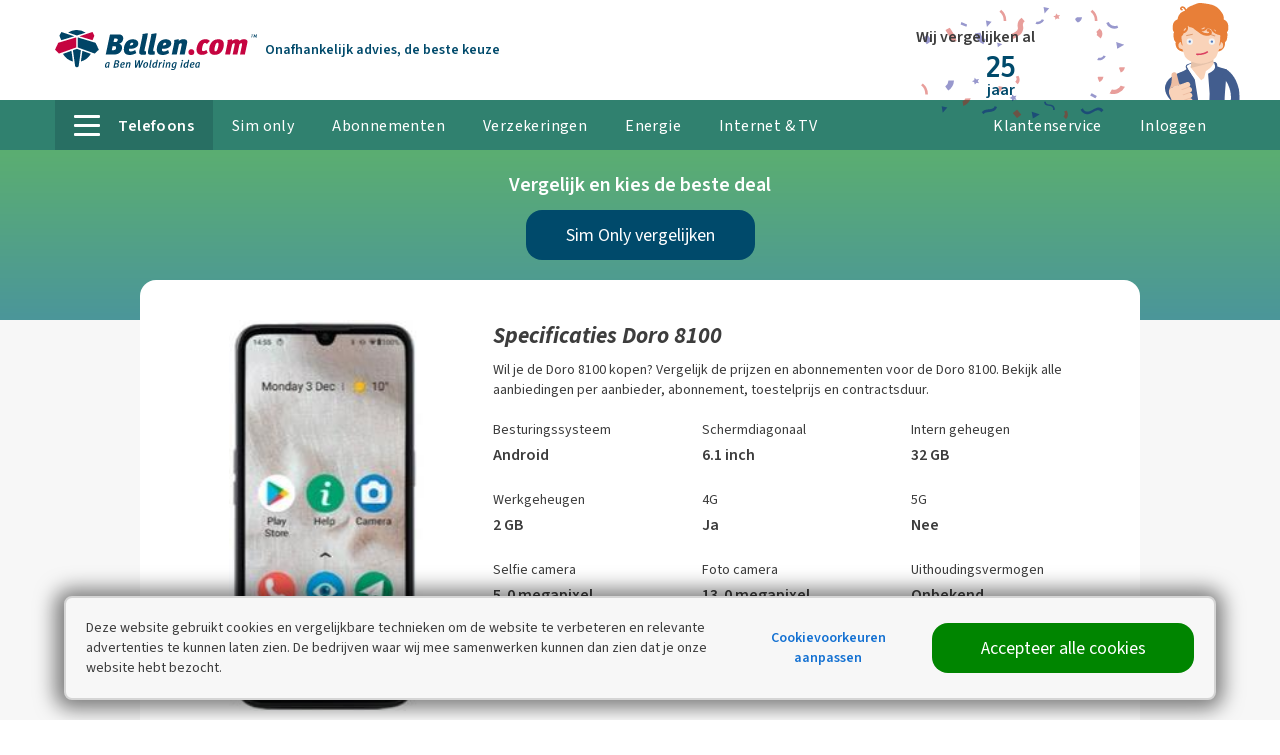

--- FILE ---
content_type: text/html; charset=utf-8
request_url: https://www.bellen.com/mobiele-telefoon/doro/8100
body_size: 29317
content:
<!doctype html>
<html lang="nl" class="no-js ">
<head>
<meta charset="utf-8" />
<meta http-equiv="X-UA-Compatible" content="IE=edge,chrome=1" />
<meta name="description" content="Doro 8100 kopen? Vergelijk de prijzen voor de Doro 8100 op Bellen.com en ontdek welk toestel het beste bij jou past." />
<title>Doro 8100 kopen of met abonnement</title>
<meta name="robots" content="index, follow" />
<meta http-equiv="x-ua-compatible" content="ie=edge">
<meta name="apple-mobile-web-app-title" content="Bellen.com">
<meta name="apple-mobile-web-app-capable" content="yes">
<meta name="mobile-web-app-capable" content="yes">
<meta name="viewport" content="width=device-width, initial-scale=1">
<meta property="og:url" content="https://www.bellen.com/mobiele-telefoon/doro/8100" />
<meta property="og:title" content="Doro 8100 kopen of met abonnement - Bellen.com" />
<meta property="og:description" content="Doro 8100 kopen? Vergelijk de prijzen voor de Doro 8100 op Bellen.com en ontdek welk toestel het beste bij jou past." />
<meta property="og:image" content="https://static2.bellen.com/sc/20251120-2-1/img/graphics/og-image.jpg" />
<link rel="canonical" href="https://www.bellen.com/mobiele-telefoon/doro/8100" />
<link href="https://static2.bellen.com/sc/20251120-2-1/bellen/js/basic.min.js" rel="preload" as="script" />
<link href="https://static2.bellen.com" rel="preconnect" crossorigin />
<link href="/Static/fonts/SourceSans3VF-Upright.woff2" rel="preload" as="font" crossorigin>
<link href="/Static/fonts/SourceSans3VF-Italic.woff2" rel="preload" as="font" crossorigin>
<link href="/Static/fonts/oxygen-v8-latin-700.woff2" rel="preload" as="font" crossorigin>
<style >@font-face{font-family:'Source Sans 3 VF';font-weight:400 600;font-style:normal;font-stretch:normal;src:url('/Static/fonts/SourceSans3VF-Upright.woff2') format('woff2'),url('/Static/fonts/SourceSans3VF-Upright.woff') format('woff')}@font-face{font-family:'Source Sans 3 VF';font-weight:400 700;font-style:italic;font-stretch:normal;src:url('/Static/fonts/SourceSans3VF-Italic.woff2') format('woff2'),url('/Static/fonts/SourceSans3VF-Italic.woff') format('woff')}@font-face{font-family:'Oxygen';font-style:normal;font-weight:700;font-display:swap;src:local('Oxygen Bold'),local('Oxygen-Bold'),url('/Static/fonts/oxygen-v8-latin-700.woff2') format('woff2'),url('/Static/fonts/oxygen-v8-latin-700.woff') format('woff')}</style>
<link href="https://www.googletagmanager.com" rel="preconnect" crossorigin />
<link href="https://www.google-analytics.com" rel="preconnect" crossorigin />
<link href="https://stats.g.doubleclick.net" rel="preconnect" crossorigin />
<link href="https://consent.cookieinfo.net" rel="preconnect" crossorigin />
<link rel="icon" href="/favicon.ico" sizes="any" />
<link rel="icon" href="/icon.svg" type="image/svg+xml" />
<link rel="apple-touch-icon" href="/apple-touch-icon.png" />
<meta name="theme-color" content="#30816F">
<script>
var iframedSite=!1,cdnLocation="https://static2.bellen.com/sc/20251120-2-1/bellen",consumentenbondSite=!1,cookiesAllowed=!0,showCookieLayer=!1,loadExtendedModules=!0,outclickLayer=!1</script>
<script>function _typeof(n){return(_typeof="function"==typeof Symbol&&"symbol"==typeof Symbol.iterator?function(n){return typeof n}:function(n){return n&&"function"==typeof Symbol&&n.constructor===Symbol&&n!==Symbol.prototype?"symbol":typeof n})(n)}!function(n,t,i){function l(n,t){return _typeof(n)===t}function s(n){return"function"!=typeof t.createElement?t.createElement(n):b?t.createElementNS.call(t,"http://www.w3.org/2000/svg",n):t.createElement.apply(t,arguments)}function et(n,i,r,u){var e,l,a,f,c="modernizr",h=s("div");if((f=t.body)||((f=s(b?"svg":"body")).fake=!0),parseInt(r,10))for(;r--;)(l=s("div")).id=u?u[r]:c+(r+1),h.appendChild(l);return(e=s("style")).type="text/css",e.id="s"+c,(f.fake?f:h).appendChild(e),f.appendChild(h),e.styleSheet?e.styleSheet.cssText=n:e.appendChild(t.createTextNode(n)),h.id=c,f.fake&&(f.style.background="",f.style.overflow="hidden",a=o.style.overflow,o.style.overflow="hidden",o.appendChild(f)),e=i(h,n),f.fake?(f.parentNode.removeChild(f),o.style.overflow=a,o.offsetHeight):h.parentNode.removeChild(h),!!e}function lt(n){return n.replace(/([A-Z])/g,function(n,t){return"-"+t.toLowerCase()}).replace(/^ms-/,"-ms-")}function yt(t,r){var u=t.length,f;if("CSS"in n&&"supports"in n.CSS){for(;u--;)if(n.CSS.supports(lt(t[u]),r))return!0;return!1}if("CSSSupportsRule"in n){for(f=[];u--;)f.push("("+lt(t[u])+":"+r+")");return et("@supports ("+(f=f.join(" or "))+") { #modernizr { position: absolute; } }",function(t){return"absolute"==(t=t,f=null,u="position","getComputedStyle"in n?(i=getComputedStyle.call(n,t,f),r=n.console,null!==i?u&&(i=i.getPropertyValue(u)):r&&r[r.error?"error":"log"].call(r,"getComputedStyle returning null, its possible modernizr test results are inaccurate")):i=!f&&t.currentStyle&&t.currentStyle[u],i);var f,u,i,r})}return i}function at(n,t,r,u,f){var h=n.charAt(0).toUpperCase()+n.slice(1),c=(n+" "+st.join(h+" ")+h).split(" "),it,y,rt,o,ut,k;if(l(t,"string")||l(t,"undefined")){var b=c,tt=t,a=u,v=f;if((v=!l(v,"undefined")&&v,!l(a,"undefined"))&&(c=yt(b,a),!l(c,"undefined")))return c;for(k=["modernizr","tspan","samp"];!e.style&&k.length;)it=!0,e.modElem=s(k.shift()),e.style=e.modElem.style;function d(){it&&(delete e.style,delete e.modElem)}for(rt=b.length,y=0;y<rt;y++)if(o=b[y],ut=e.style[o],~(""+o).indexOf("-")&&(o=o.replace(/([a-z])-([a-z])/g,function(n,t,i){return t+i.toUpperCase()}).replace(/^-/,"")),e.style[o]!==i){if(v||l(a,"undefined"))return d(),"pfx"!=tt||o;try{e.style[o]=a}catch(n){}if(e.style[o]!=ut)return d(),"pfx"!=tt||o}d()}else{var p,ft,et,g,w=(n+" "+ht.join(h+" ")+h).split(" "),nt=t,ot=r;for(p in w)if(w[p]in nt)return!1===ot?w[p]:l(g=nt[w[p]],"function")?(ft=g,et=ot||nt,function(){return ft.apply(et,arguments)}):g}return!1}function vt(n,t,r){return at(n,i,i,t,r)}var ut=[],v=[],f={_version:"3.6.0",_config:{classPrefix:"",enableClasses:!0,enableJSClass:!0,usePrefixes:!0},_q:[],on:function(n,t){var i=this;setTimeout(function(){t(i[n])},0)},addTest:function(n,t,i){v.push({name:n,fn:t,options:i})},addAsyncTest:function(n){v.push({name:null,fn:n})}},r=function(){},p,h,k,d,g,c,it,ct,a,w,rt,e,nt;r.prototype=f;(r=new r).addTest("localstorage",function(){var n="modernizr";try{return localStorage.setItem(n,n),localStorage.removeItem(n),!0}catch(n){return!1}});r.addTest("sessionstorage",function(){var n="modernizr";try{return sessionStorage.setItem(n,n),sessionStorage.removeItem(n),!0}catch(n){return!1}});var o=t.documentElement,b="svg"===o.nodeName.toLowerCase(),tt=f._config.usePrefixes?" -webkit- -moz- -o- -ms- ".split(" "):["",""];f._prefixes=tt;r.addTest("csspositionsticky",function(){var n="position:",t=s("a").style;return t.cssText=n+tt.join("sticky;"+n).slice(0,-n.length),-1!==t.position.indexOf("sticky")});r.addTest("placeholder","placeholder"in s("input")&&"placeholder"in s("textarea"));var u=s("input"),y="search tel url email datetime date month week time datetime-local number range color".split(" "),ft={};r.inputtypes=function(n){for(var r,s,f,h=n.length,e=0;e<h;e++)u.setAttribute("type",r=n[e]),(f="text"!==u.type&&"style"in u)&&(u.value="1)",u.style.cssText="position:absolute;visibility:hidden;",/^range$/.test(r)&&u.style.WebkitAppearance!==i?(o.appendChild(u),f=(s=t.defaultView).getComputedStyle&&"textfield"!==s.getComputedStyle(u,null).WebkitAppearance&&0!==u.offsetHeight,o.removeChild(u)):/^(search|tel)$/.test(r)||(f=/^(url|email)$/.test(r)?u.checkValidity&&!1===u.checkValidity():"1)"!=u.value)),ft[n[e]]=!!f;return ft}(y);var ot=f.testStyles=et,y=(r.addTest("hiddenscroll",function(){return ot("#modernizr {width:100px;height:100px;overflow:scroll}",function(n){return n.offsetWidth===n.clientWidth})}),r.addTest("touchevents",function(){var i,r;return"ontouchstart"in n||n.DocumentTouch&&t instanceof DocumentTouch?i=!0:(r=["@media (",tt.join("touch-enabled),("),"heartz",")","{#modernizr{top:9px;position:absolute}}"].join(""),ot(r,function(n){i=9===n.offsetTop})),i}),"Moz O ms Webkit"),st=f._config.usePrefixes?y.split(" "):[],ht=(f._cssomPrefixes=st,f._config.usePrefixes?y.toLowerCase().split(" "):[]);f._domPrefixes=ht;rt={elem:s("modernizr")};e=(r._q.push(function(){delete rt.elem}),{style:rt.elem.style});for(it in r._q.unshift(function(){delete e.style}),f.testAllProps=at,f.testAllProps=vt,r.addTest("cssanimations",vt("animationName","a",!0)),v)if(v.hasOwnProperty(it)){if(p=[],(h=v[it]).name&&(p.push(h.name.toLowerCase()),h.options)&&h.options.aliases&&h.options.aliases.length)for(k=0;k<h.options.aliases.length;k++)p.push(h.options.aliases[k].toLowerCase());for(d=l(h.fn,"function")?h.fn():h.fn,g=0;g<p.length;g++)1===(c=p[g].split(".")).length?r[c[0]]=d:(!r[c[0]]||r[c[0]]instanceof Boolean||(r[c[0]]=new Boolean(r[c[0]])),r[c[0]][c[1]]=d),ut.push((d?"":"no-")+c.join("-"))}for(y=ut,a=o.className,w=r._config.classPrefix||"",b&&(a=a.baseVal),r._config.enableJSClass&&(ct=new RegExp("(^|\\s)"+w+"no-js(\\s|$)"),a=a.replace(ct,"$1"+w+"js$2")),r._config.enableClasses&&(a+=" "+w+y.join(" "+w),b?o.className.baseVal=a:o.className=a),delete f.addTest,delete f.addAsyncTest,nt=0;nt<r._q.length;nt++)r._q[nt]();n.Modernizr=r}(window,document)</script>
<script>function onloadCSS(n,t){function i(){!r&&t&&(r=!0,t.call(n))}var r;n.addEventListener&&n.addEventListener("load",i);n.attachEvent&&n.attachEvent("onload",i);"isApplicationInstalled"in navigator&&"onloadcssdefined"in n&&n.onloadcssdefined(i)}!function(n){"use strict";function t(t,i,r){function o(n){for(var i=u.href,t=c.length;t--;)if(c[t].href===i)return n();setTimeout(function(){o(n)})}function s(){u.addEventListener&&u.removeEventListener("load",s);u.media=r||"all"}var h,e,f=n.document,u=f.createElement("link"),c=(e=i||(h=(f.body||f.getElementsByTagName("head")[0]).childNodes)[h.length-1],f.styleSheets);return u.rel="stylesheet",u.href=t,u.media="only x",function t(n){if(f.body)return n();setTimeout(function(){t(n)})}(function(){e.parentNode.insertBefore(u,i?e:e.nextSibling)}),u.addEventListener&&u.addEventListener("load",s),u.onloadcssdefined=o,o(s),u}"undefined"!=typeof exports?exports.loadCSS=t:n.loadCSS=t}("undefined"!=typeof global?global:this)</script><style id="inline-styles">@media screen and (max-width:63.9375em) and (max-width:46.9375em){.c-site__header-part--logo{width:150px;order:1}.c-site__header-part--helpdesk{flex-grow:1;text-align:right}.c-site__header-part--account{width:calc(50% - 150px/2)}}@media screen and (min-width:47em),print{.u-1\/4-default{width:25%!important;flex:none!important}.u-3\/4-default{width:75%!important;flex:none!important}.u-1\/5-default{width:20%!important;flex:none!important}.default-ph{padding-right:20px!important}.default-ph{padding-left:20px!important}.default-p{padding:20px!important}.c-comparison-modal__button-wrapper{min-height:102px}}@media screen and (max-width:46.9375em){.palm-ph--{padding-right:5px!important}.palm-ph--{padding-left:5px!important}.palm-pt--{padding-top:5px!important}.palm-ph-{padding-right:10px!important}.palm-ph-{padding-left:10px!important}.palm-pt-{padding-top:10px!important}.palm-pb-{padding-bottom:10px!important}.palm-p-{padding:10px!important}.palm-default-font-size{font-size:16px;font-size:1rem;line-height:30px;font-style:normal}}input[type=checkbox],small{display:inline-block}svg:not(:root){overflow:hidden}p,ul{margin-top:0;margin-bottom:20px}html{font-family:sans-serif;box-sizing:border-box}article,header,nav,section{display:block}[hidden]{display:none}a{background-color:transparent;-webkit-text-decoration-skip:objects;color:inherit}button,input{font:inherit;margin:0}button,input{overflow:visible}button{text-transform:none}[type=submit],button,html [type=button]{-webkit-appearance:button}[type=button]::-moz-focus-inner,[type=submit]::-moz-focus-inner,button::-moz-focus-inner{border-style:none;padding:0}[type=button]:-moz-focusring,[type=submit]:-moz-focusring,button:-moz-focusring{outline:ButtonText dotted 1px}[type=checkbox]{box-sizing:border-box;padding:0}::-webkit-input-placeholder{opacity:.54;color:#767676}::-webkit-file-upload-button{-webkit-appearance:button;font:inherit}*,:after,:before{box-sizing:inherit}h1,h2,h4,h5,h6{margin:0}ul{padding-left:20px;list-style-type:disc}[type=button],[type=submit],button{box-sizing:border-box}[type=button],[type=submit],button{background:0 0;border:0;color:inherit;font:inherit;line-height:inherit;overflow:visible;padding:0;margin:0;-webkit-appearance:button;-moz-appearance:button;appearance:button}h1,h2,img{font-style:italic}button::-moz-focus-inner,input::-moz-focus-inner{border:0;padding:0}button,input{box-sizing:border-box;outline:0;font-family:"Source Sans 3 VF",sans-serif;vertical-align:top}input:invalid{box-shadow:none}input[type=email],input[type=password]{-webkit-appearance:none;-moz-appearance:none;appearance:none}input[type=checkbox]{vertical-align:middle}input:-webkit-autofill{-webkit-box-shadow:0 0 0 30px #fff inset}html{scrollbar-gutter:stable;scroll-padding-top:100px;font-size:1em;line-height:1.875;background-color:#fff;color:#3d3d3d;overflow-y:scroll;min-height:100%;-webkit-text-size-adjust:100%;-ms-text-size-adjust:100%;-moz-osx-font-smoothing:grayscale;-webkit-font-smoothing:antialiased}img{border-style:none;vertical-align:middle}img[height],img[width]{max-width:none}hr{box-sizing:content-box;height:0;overflow:visible;border:0;border-bottom:1px solid #d5d5d5}body{margin:0;font-family:"Source Sans 3 VF",sans-serif}h1,h2,h4,h5,h6,strong{font-weight:700}h1{font-size:48px;font-size:3rem;line-height:50px;font-weight:700}@media screen and (max-width:46.9375em){h1{font-size:32px;font-size:2rem;line-height:35px}}h2{font-size:32px;font-size:2rem;line-height:35px;font-weight:700}@media screen and (max-width:46.9375em){h2{font-size:28px;font-size:1.75rem;line-height:28px}img[data-lazyload-src][height],img[data-lazyload-src][style*=height],img[src][height]{height:auto!important;max-width:100%!important}}h4{font-size:23px;font-size:1.4375rem;line-height:30px;font-style:normal}h5{font-size:20px;font-size:1.25rem;line-height:30px;font-style:normal}h6{font-size:14px;font-size:.875rem;line-height:20px;font-style:normal}small{font-size:12px;font-size:.75rem;line-height:16px;font-style:normal}a,button{text-decoration:none}img{max-width:100%}button{text-align:inherit;margin:0;padding:0}label{display:block}.hamburger{position:absolute;display:none}h1 a{color:inherit}input[type=email],input[type=password]{font-size:14px;font-size:.875rem;line-height:20px;font-style:normal;background-color:#fff;border-radius:16px;border:1px solid #d5d5d5;color:#3d3d3d;padding:14px 15px;width:100%}@media screen and (max-width:46.9375em){input[type=email],input[type=password]{font-size:16px;font-size:1rem;line-height:20px}.hamburger{display:block}}input[type=email]:-moz-read-only,input[type=password]:-moz-read-only{background-color:#f7f7f7;box-shadow:none!important}::-moz-placeholder{color:#767676}input:-ms-input-placeholder{color:#767676}.hamburger{padding:13px 10px;font:inherit;color:inherit;text-transform:none;background-color:transparent;border:0;margin:0;overflow:visible;right:0;top:7px}.hamburger-box{width:22px;height:18px;display:inline-block;position:relative}.hamburger-inner{display:block;top:50%;margin-top:-2px}.hamburger-inner,.hamburger-inner::after,.hamburger-inner::before{width:22px;height:4px;background-color:#004a6b;border-radius:0;position:absolute}.hamburger-inner::after,.hamburger-inner::before{content:"";display:block}.hamburger-inner::before{top:-7px}.hamburger-inner::after{bottom:-7px}.layout{display:flex;list-style:none;margin:0 0 0 -20px;padding:0;flex-wrap:wrap}.o-container{margin-right:auto;position:relative;max-width:100%}.layout__item{display:inline-block;width:100%;padding-left:20px;font-size:16px;font-size:1rem}.layout--small{margin-left:-10px}.layout--small>.layout__item{padding-left:10px}.layout--flush{margin-left:0}.o-container{margin-left:auto}.layout--flush>.layout__item{padding-left:0}.layout--middle{align-items:center}.layout--auto>.layout__item{flex-basis:content}.layout--flex{display:flex;align-items:stretch;flex-wrap:nowrap}@media screen and (max-width:46.9375em){.layout--flex{flex-wrap:wrap}}.layout__item--flex-fill{flex-grow:1}.c-site__header-part{flex-basis:0}.layout__item--flex-center{align-self:center}.o-container{width:83.75em;padding-left:20px;padding-right:20px}@media screen and (max-width:46.9375em){.o-container{padding-left:10px;padding-right:10px}}.o-list-base{padding:0;margin:0}@media screen and (min-width:75em),print{.o-container{width:75.625em}}@media screen and (min-width:90.0625em){.o-container{width:86.25em}}.o-list-base>li{list-style:none}.o-list-links{margin:0;padding:0;list-style:none}.o-list-links>li{margin-bottom:10px}.o-list-links a{color:#1471d2;text-decoration:none}.o-toggle__trigger-instant~.o-toggle__wrapper{display:none}.o-toggle__trigger-instant~.o-toggle__wrapper--inverse{display:block}.c-account-button-mobile{background-repeat:no-repeat;background-position:center center}:root{--account-loading-time:1500ms}.c-account-button-mobile{position:absolute;fill:#004a6b;right:70px;padding:0 10px;top:0;bottom:0}.c-account-button-mobile svg{height:100%}.c-account-profile__picture--navigation{background-color:#f7f7f7;background-repeat:no-repeat;overflow:hidden}.c-account-profile__picture--navigation{background-size:cover;background-position:center center;-webkit-clip-path:circle(13px at center);clip-path:circle(13px at center);height:27px;width:27px;display:inline-block;margin-top:2px;margin-right:5px}@media screen and (max-width:63.9375em){.c-account-profile__picture--navigation{margin-top:-2px}}@media screen and (max-width:48em){.c-account-profile__picture--navigation{display:none}}.c-account-profile__picture--navigation-sticky{display:inline-block!important;background-repeat:no-repeat;overflow:hidden;-webkit-clip-path:circle(20px at center);clip-path:circle(20px at center);height:41px;width:41px;background-position:center 2px;background-size:contain;margin-top:-2px;margin-right:15px;vertical-align:middle}.c-comparison-modal__arrow{background-repeat:no-repeat;content:""}.c-action-header{position:absolute;left:520px;right:330px;top:10px;text-align:center}@media screen and (min-width:75em),print{.c-action-header{padding-left:40px}.c-action-header__pw-arrow:before{content:"";background-image:url(https://static2.bellen.com/sc/20251120-2-1/img/icons/curly-pointer-down2.svg);background-repeat:no-repeat;background-size:contain;transform:scaleY(-1) rotate(110deg);display:block;position:absolute;transform-origin:bottom left;width:30px;height:70px;left:-20px;bottom:-17px;opacity:.5}}@media screen and (max-width:69em){.c-action-header{left:240px}.c-action-header+.c-bencom-label .c-bencom-label__ankeiler{display:none}}.c-action-header--be{left:490px}@media screen and (max-width:69em){.c-action-header--be{left:280px}}@media screen and (min-width:47em) and (max-width:74.9375em){.c-action-header{top:10px}.c-ben-woldring{margin-right:5px}}@media screen and (max-width:46.9375em){.c-account-profile__picture--navigation-sticky{margin-right:5px;background-repeat:no-repeat;background-position:center center;overflow:hidden;-webkit-clip-path:circle(10px at center);clip-path:circle(10px at center);height:21px;width:21px;background-size:contain}.c-action-header{right:90px;left:160px;top:7px}.c-ben-woldring{display:none}}@media screen and (min-width:90.0625em){.c-action-header{padding-left:120px}.c-action-header__pw-arrow:before{width:50px;height:90px;left:30px}}.c-ben-woldring{position:absolute;right:0;bottom:0;z-index:1;height:100px;max-height:100%;padding-top:3px}.c-button{border-radius:16px;text-align:center}.c-button{font-size:18px;font-size:1.125rem;line-height:20px;color:#fff;fill:#fff;display:inline-block;text-decoration:none;padding:15px 20px;background-color:#c11e42;position:relative;vertical-align:middle;transform:translateZ(0);backface-visibility:hidden;overflow:hidden;margin-bottom:20px}.c-button::before{content:"";position:absolute;z-index:-1;top:0;left:0;right:0;bottom:0;background:#000;opacity:0;transform:scale(.5);transform-origin:50% 50%;border-radius:999em}.c-button--small{font-size:14px;font-size:.875rem;line-height:20px;font-style:normal;padding-top:10px;padding-bottom:10px;border-radius:8px}.c-button--support{background-color:#004a6b}.c-button--fullwidth{display:block;width:100%}.c-comparison-modal{bottom:0;position:fixed;width:100%;z-index:100}.c-comparison-modal.hidden{transform:translateY(calc(100% + 45px))}@media screen and (-ms-high-contrast:active),screen and (-ms-high-contrast:none){.c-comparison-modal.hidden{display:none}}.c-comparison-modal__wrapper{background-color:#f7f7f7}@media screen and (min-width:47em),print{.c-comparison-modal__button{position:absolute;top:50%;transform:translateY(-50%)}.c-comparison-modal__tab{margin-right:5px;padding-right:5px;padding-left:15px}.c-bencom-label{float:left;white-space:nowrap}}@media screen and (max-width:46.9375em){.c-button{display:block;width:100%}.c-comparison-modal__button-wrapper{position:absolute;bottom:10px}.c-comparison-modal__tab{font-size:14px;font-size:.875rem;line-height:20px;font-style:normal;padding:12px 4px 13px}.c-comparison-modal__packages{padding-bottom:60px}}.c-comparison-modal__open-close{background-color:rgba(48,129,111,.9);color:#fff;display:block;position:absolute;left:0;right:0;top:-45px;line-height:45px}.c-comparison-modal__number-of-packages{width:20px;height:20px;background-color:rgba(0,0,0,.5);border-radius:999em;display:inline-block}.c-comparison-modal__arrow{background-image:url(https://static2.bellen.com/sc/20251120-2-1/img/icons/arrow-up-white.svg);top:50%;transform:translateY(-50%);width:15px;height:8px;display:inline-block;margin-left:10px;position:absolute}@supports(grid-auto-rows:1px){.c-comparison-modal__packages{display:grid;grid-template-columns:1fr 1fr 1fr}@media screen and(max-width:46.9375em){.c-comparison-modal__packages{grid-gap:10px}}@media screen and(min-width:47em),print{.c-comparison-modal__packages{grid-gap:20px}}}.c-cookiebanner{opacity:0;box-sizing:border-box;border-radius:8px;border:2px solid #d5d5d5;width:90%;box-shadow:-1px 1px 20px 8px rgba(0,0,0,.5);left:5%;bottom:20px;padding:20px;position:fixed;z-index:3000}@media screen and (max-width:74.9375em){.c-cookiebanner{width:calc(100% - 20px);left:10px;padding:10px}}@media screen and (min-width:75em){.c-cookiebanner{transform:translate(-50%,0);left:50%;max-width:1200px}}.c-helpdesk-icon-mobile{position:absolute;fill:#004a6b;right:45px;top:18px}.c-helpdesk-header-button{background-color:rgba(255,255,255,.1);border-radius:16px;display:flex!important;align-items:center;padding:10px 20px!important;white-space:nowrap}@media screen and (min-width:47em) and (max-width:74.9375em){.c-helpdesk-header-button{height:50px;padding:5px 10px!important}}.c-helpdesk-header-button__icon svg{display:block;width:30px;height:30px}@media screen and (max-width:46.9375em){.c-cookiebanner{bottom:10px}.c-helpdesk-header-button{height:30px;padding:5px 10px!important;background-color:transparent}.c-helpdesk-header-button__icon svg{height:25px;width:25px}}.c-main-navigation__hamburger:after,.c-main-navigation__hamburger:before{content:""}.c-bencom-25year,.c-list.blue-checkmark li{background-repeat:no-repeat}[data-lazyload-src]{opacity:0;font-size:12px;font-size:.75rem;line-height:16px;font-style:normal}.c-link{font-size:14px;font-size:.875rem;line-height:20px;font-style:normal;color:inherit;font-weight:700;display:inline-block}.c-link--cta{color:#1471d2}.c-link--underline{font-weight:400;text-decoration:underline}li .c-link{vertical-align:text-top}.c-list li{padding-left:30px;list-style:none;position:relative}.c-list.blue-checkmark{padding-left:0}.c-list.blue-checkmark li{background-image:url(https://static2.bellen.com/sc/20251120-2-1/img/icons/check-blue.svg);background-position:left 9px}.c-bencom-label{position:absolute;top:50%;transform:translateY(-50%)}.c-bencom-label__logo{display:inline-block}@media screen and (min-width:47em),print{.c-bencom-label__logo{margin-right:5px}.c-main-navigation__list{white-space:nowrap}}.c-bencom-label__ankeiler{font-size:14px;font-size:.875rem;line-height:20px;font-style:normal;font-weight:700;display:inline-block;color:#004a6b}@media screen and (max-width:57.875em){.c-bencom-label__ankeiler{display:none}}.c-bencom-25year{font-size:14px;font-size:.875rem;line-height:20px;font-style:normal;z-index:1;color:#3d3d3d;fill:#004a6b;position:absolute;right:20px;top:7px;margin-right:100px;padding:20px 40px 20px 20px;background-image:url(https://static2.bellen.com/sc/20251120-2-1/img/graphics/confetti.svg);background-size:contain;background-position:right center}@media screen and (max-width:46.9375em){.c-bencom-25year{right:0;left:0;top:0;transform:translateX(-100%);margin-right:0;padding-right:0}}.c-main-navigation__list{list-style:none;margin:0;padding:0;font-size:0}.c-main-navigation__hamburger{display:inline-block;margin-right:15px;width:26px;position:relative;vertical-align:middle;margin-bottom:3px}.c-main-navigation__hamburger,.c-main-navigation__hamburger:after,.c-main-navigation__hamburger:before{height:3px;border-radius:4px;background-color:#fff}@media screen and (max-width:46.9375em){.c-main-navigation__hamburger{display:none}.c-main-navigation__hamburger,.c-main-navigation__hamburger:after,.c-main-navigation__hamburger:before{background-color:#004a6b}}.c-main-navigation__hamburger:after,.c-main-navigation__hamburger:before{position:absolute;left:0;right:0}.c-main-navigation__hamburger:before{top:-9px}.c-main-navigation__hamburger:after{bottom:-9px}@media screen and (min-width:47em) and (max-width:74.9375em){.c-main-navigation__hamburger{width:16px;margin-right:10px}.c-main-navigation__hamburger,.c-main-navigation__hamburger:after,.c-main-navigation__hamburger:before{height:2px}.c-main-navigation__hamburger:before{top:-7px}.c-main-navigation__hamburger:after{bottom:-7px}}.c-main-navigation__list-item{font-size:16px;font-size:1rem;line-height:30px;font-style:normal;color:#fff;letter-spacing:.4px;display:inline-block;height:50px;vertical-align:top}@media screen and (max-width:63.9375em){.c-main-navigation__list-item{font-size:14px;font-size:.875rem;line-height:24px;letter-spacing:0}}.c-main-navigation__list-item--sticky{font-size:16px;font-size:1rem;line-height:30px;font-style:normal;color:#fff;display:inline-block}.c-main-navigation__list-item--sticky a{text-decoration:none;font-weight:700;display:block;padding-top:0;padding-bottom:0}@media screen and (min-width:75em),print{.c-main-navigation__list-item--sticky a{height:60px;line-height:50px;margin-top:10px;padding-left:12px;padding-right:12px}}@media screen and (min-width:90.0625em){.c-main-navigation__list-item--sticky a{padding-left:15px;padding-right:15px}}@media screen and (min-width:47em) and (max-width:74.9375em){.c-main-navigation__list-item--sticky a{height:60px;line-height:50px;margin-top:10px;padding-left:12px;padding-right:12px}}@media screen and (max-width:46.9375em){.c-main-navigation__list-item--sticky a{height:45px;line-height:35px;margin-top:5px;padding-left:5px;padding-right:5px}}.c-main-navigation__list-item a{text-decoration:none;color:#004a6b;position:relative;height:50px;padding:11px 19px 9px;display:block}@media screen and (min-width:47em) and (max-width:74.9375em){.c-main-navigation__list-item a{padding:11px 14px 9px}}@media screen and (min-width:47em),print{.c-main-navigation__list-item--sticky{text-align:left}.c-main-navigation__list-item a{color:#fff}}@media screen and (max-width:63.9375em){.c-main-navigation__list-item a{padding:14px 8px 12px;font-weight:400}}.c-main-navigation__list-item-tab{border-radius:16px 16px 0 0}@media screen and (max-width:46.9375em){.c-main-navigation__list-item-tab{border-radius:8px 8px 0 0}.c-main-navigation{display:none;border-top:1px solid #004a6b;padding-top:70px;position:absolute;min-height:100vh;top:0;left:0;right:0;background-color:#fff;z-index:3;transform:translateX(-100%);transform-origin:right top;opacity:0;text-align:center}.c-main-navigation__list-item{font-size:23px;font-size:1.4375rem;line-height:30px;font-style:normal;display:block;padding:20px 0;height:auto}.c-main-navigation__list-item a{width:100%;display:block;padding:0;height:auto;font-size:23px;font-size:1.4375rem;line-height:30px;font-style:normal;font-weight:700}.c-subnavigation{position:absolute;min-height:100vh;height:100vh;padding-top:30px;top:0;overflow:hidden;z-index:3;left:0;right:0;background-color:#fff;transform:translateX(-100%) translateY(0);transform-origin:left center;opacity:0;display:block!important;white-space:wrap;font-size:16px;font-size:1rem;line-height:30px;font-style:normal}.c-site__header-part--logo img{max-width:100%!important}.c-site__header-inner{min-height:64px}}.c-site{position:relative}.c-site__header-sticky{background-color:rgba(40,111,99,.95);position:fixed;top:0;left:0;width:100dvw;z-index:6;will-change:transform;transform:translateY(-100%);opacity:0}.c-site__body{background-color:#f7f7f7}.c-site__header-part--account,.c-site__header-part--helpdesk{text-align:right}.c-site__header-part--logo{align-self:center}@media screen and (max-width:63.9375em){.c-site__header-part{flex-basis:auto}.c-site__header-part--logo{width:202px;order:3}.c-site__header-part--helpdesk{text-align:left;order:2;width:calc(50% - 202px/2)}.c-site__header-part--account{order:4;width:calc(50% - 202px/2)}}.c-site__header-inner--sticky{height:70px}.c-site__navigation{position:absolute;left:0;right:0}@media screen and (min-width:47em),print{.c-site__header-inner{min-height:100px;padding-top:50px}.c-site__body--nav-offset{margin-top:50px}.c-site__navigation{top:100px;height:50px;background-color:#30816f}.c-site-contentpage__header{padding:20px 0 60px}}.c-site-contentpage__content{width:62.5em;max-width:100%;margin-left:auto;margin-right:auto}.c-site-contentpage__header{background-color:#5bae71;background:linear-gradient(to bottom,#5bae71 0,#4b969a 100%);color:#fff}@media screen and (max-width:46.9375em){.c-site__header-inner--sticky{height:50px}.c-site__navigation{top:64px;height:0}.c-site-contentpage__header{padding:10px 0 40px}.c-site-contentpage__wrapper{padding:20px;min-height:25vh}}.c-site-contentpage__wrapper{border-radius:16px;margin-top:-40px;position:relative;z-index:1;background-color:#fff}.c-spec{font-size:20px;font-size:1.25rem;line-height:28px;font-family:Oxygen,sans-serif;font-style:normal}@media screen and (max-width:46.9375em){.c-spec{font-size:14px;font-size:.875rem;line-height:20px}}.c-spec--amount{font-size:28px;font-size:1.75rem;line-height:28px}.c-tooltip{display:none}.mr{margin-right:20px!important}.ml{margin-left:20px!important}.mb{margin-bottom:20px!important}.u-1\/2{width:50%!important;flex:none!important}.u-1\/4{flex:none!important}.u-1\/4{width:25%!important}@media screen and (max-width:46.9375em){.c-spec--amount{font-size:16px;font-size:1rem;line-height:20px}.u-1\/1-palm{width:100%!important}.u-1\/2-palm{width:50%!important;flex:none!important}}@media screen and (min-width:47em) and (max-width:74.9375em){.u-1\/2-lap{width:50%!important;flex:none!important}.u-3\/4-lap{width:75%!important;flex:none!important}.u-1\/5-lap{width:20%!important;flex:none!important}}@media screen and (min-width:47em),print{.c-site-contentpage__wrapper{padding:40px;min-height:50vh}.u-1\/3-default{width:33.3333333333%!important;flex:none!important}.u-2\/3-default{width:66.6666666667%!important;flex:none!important}.u-1\/4-default{width:25%!important;flex:none!important}.u-3\/4-default{width:75%!important;flex:none!important}.u-1\/5-default{width:20%!important;flex:none!important}}.m{margin:20px!important}.mr--{margin-right:5px!important}.mb--{margin-bottom:5px!important}.mh-{margin-right:10px!important}.mh-{margin-left:10px!important}.mb-{margin-bottom:10px!important}.mr\+{margin-right:40px!important}.mb0{margin-bottom:0!important}.p{padding:20px!important}.pb{padding-bottom:20px!important}.pl{padding-left:20px!important}.ph{padding-right:20px!important;padding-left:20px!important}.pv--{padding-top:5px!important}.pb--,.pv--{padding-bottom:5px!important}.p--{padding:5px!important}.pt-,.pv-{padding-top:10px!important}.pb-,.pv-{padding-bottom:10px!important}.ph0{padding-right:0!important}.ph0{padding-left:0!important}@media screen and (max-width:46.9375em){.palm-mb{margin-bottom:20px!important}}@media screen and (min-width:47em) and (max-width:74.9375em){.lap-ml{margin-left:20px!important}.lap-ph{padding-right:20px!important}.lap-ph{padding-left:20px!important}}@media screen and (min-width:47em),print{.default-ml{margin-left:20px!important}}@media screen and (max-width:74.9375em){.portable-mb{margin-bottom:20px!important}.portable-ph{padding-right:20px!important}.portable-ph{padding-left:20px!important}}@media screen and (min-width:75em),print{.u-1\/4-desk{width:25%!important;flex:none!important}.desk-mb--{margin-bottom:5px!important}.desk-pr{padding-right:20px!important}.desk-pl{padding-left:20px!important}}@media screen and (max-width:46.9375em){.palm-mr--{margin-right:5px!important}.palm-mt--{margin-top:5px!important}.palm-mb--{margin-bottom:5px!important}.palm-m--{margin:5px!important}.palm-mt-{margin-top:10px!important}.palm-mb-{margin-bottom:10px!important}}@media screen and (min-width:47em),print{.default-mr-{margin-right:10px!important}.default-mt-{margin-top:10px!important}.default-mb-{margin-bottom:10px!important}.default-ph{padding-right:20px!important}.default-ph{padding-left:20px!important}.default-pv{padding-top:20px!important}.default-pv{padding-bottom:20px!important}.default-p{padding:20px!important}}@media screen and (min-width:90.0625em){.desk-wide-pl{padding-left:20px!important}}@media screen and (min-width:75em),print{.desk-pt--{padding-top:5px!important}.desk-pb-{padding-bottom:10px!important}}@media screen and (max-width:46.9375em){.palm-m0{margin:0!important}.palm-ph--{padding-right:5px!important}.palm-ph--{padding-left:5px!important}.palm-pt--{padding-top:5px!important}.palm-ph-{padding-right:10px!important}.palm-ph-{padding-left:10px!important}.palm-pt-,.palm-pv-{padding-top:10px!important}.palm-pb-,.palm-pv-{padding-bottom:10px!important}.palm-p-{padding:10px!important}}@media screen and (min-width:47em) and (max-width:74.9375em){.lap-pl-{padding-left:10px!important}}.u-flex--vertical-center{display:flex;align-items:center}.u-block--vertical-center{position:absolute;top:50%;transform:translateY(-50%)}.u-vertical-align--middle{vertical-align:middle}.u-vertical-align--top{vertical-align:top}.u-text-align--right{text-align:right}.u-text-align--center{text-align:center}@media screen and (max-width:46.9375em){.u-palm-text-align--center{text-align:center}}.u-perfect-square{aspect-ratio:1/1}.u-border{border:1px solid #d5d5d5}.u-border--bottom{border-bottom:1px solid #d5d5d5}.u-border-radius{border-radius:16px}.u-border-radius--{border-radius:4px}.u-border-radius--bottom{border-top-left-radius:0;border-top-right-radius:0}.u-text-color-grey{color:#767676}.u-text-color-grey--dark{color:#3d3d3d}.u-text-color-white{color:#fff}.u-bg-color-grey--x-light{background-color:#f7f7f7}.u-bg-color-white{background-color:#fff}.u-text-color-brand--support{color:#004a6b}.u-bg-color-brand--support{background-color:#004a6b}.u-bg-color-brand--cta{background-color:#1471d2}.u-bg-color-white--translucent--90{background-color:rgba(255,255,255,.9)}.u-display--inline{display:inline}.u-display--inline-block{display:inline-block}.u-display--block{display:block}.u-display--none{display:none}.u-display--flex{display:flex}@media screen and (max-width:46.9375em){.u-palm-display--block{display:block!important}.u-palm-display--none{display:none!important}}@media screen and (min-width:47em),print{.default-pv\+{padding-top:40px!important}.default-pv\+{padding-bottom:40px!important}.u-default-display--none{display:none!important}}@media screen and (max-width:74.9375em){.u-portable-display--none{display:none!important}}@media screen and (min-width:75em),print{.desk-ph\+{padding-right:40px!important}.desk-ph\+,.desk-pl\+{padding-left:40px!important}.u-desk-text-align--left{text-align:left}.u-desk-display--none{display:none!important}}.u-position--relative{position:relative}.u-position--absolute{position:absolute}.beta{font-weight:700;font-style:italic}svg{fill:currentColor}svg .u-svg-fill{fill:inherit}.beta{font-size:32px;font-size:2rem;line-height:35px}@media screen and (max-width:46.9375em){.beta{font-size:28px;font-size:1.75rem;line-height:28px}}.delta,.epsilon{line-height:30px}.default-font-size,.delta,.epsilon,.small,.zeta{font-style:normal}.delta{font-size:23px;font-size:1.4375rem}.epsilon{font-size:20px;font-size:1.25rem}.zeta{font-size:14px;font-size:.875rem;line-height:20px}.default-font-size{font-size:16px;font-size:1rem;line-height:30px}.small{font-size:12px;font-size:.75rem;line-height:16px}.u-base-line-height{line-height:1.2!important}@media screen and (max-width:46.9375em){.palm-zeta{font-size:14px;font-size:.875rem;line-height:20px;font-style:normal}.palm-default-font-size{font-size:16px;font-size:1rem;line-height:30px;font-style:normal}.u-palm-visuallyhidden{border:0!important;clip:rect(0 0 0 0)!important;height:1px!important;margin:-1px!important;overflow:hidden!important;padding:0!important;position:absolute!important;width:1px!important}}@media screen and (min-width:47em) and (max-width:74.9375em){.lap-ph0{padding-right:0!important}.lap-ph0{padding-left:0!important}.u-lap-display--none{display:none!important}.lap-epsilon{font-style:normal}.lap-epsilon{font-size:20px;font-size:1.25rem;line-height:30px}}.u-weight--bold{font-weight:700}.u-font-style--italic{font-style:italic}.u-font-style--normal{font-style:normal}.u-white-space--nowrap{white-space:nowrap}@media screen and (min-width:47em),print{.u-default-visuallyhidden{border:0!important;clip:rect(0 0 0 0)!important;height:1px!important;margin:-1px!important;overflow:hidden!important;padding:0!important;position:absolute!important;width:1px!important}}.u-visuallyhidden{border:0!important;clip:rect(0 0 0 0)!important;height:1px!important;margin:-1px!important;overflow:hidden!important;padding:0!important;position:absolute!important;width:1px!important}.u-clearfix{display:flow-root}.u-clearfix::after{content:"";display:table;clear:both}</style><script id="loadcss">
var inlineStyles=loadCSS("https://static2.bellen.com/sc/20251120-2-1/bellen/css/styles.min.css",document.getElementById("loadcss"));onloadCSS(inlineStyles,function(){var n=new Date;n.setDate(n.getDate()+14);document.cookie="cdnversion=20251120-2-1; expires="+n+";";document.getElementById("inline-styles")&&(document.getElementById("inline-styles").innerHTML="")});
</script>
<noscript><link rel="stylesheet" href="https://static2.bellen.com/sc/20251120-2-1/bellen/css/styles.min.css" lazyload /></noscript>
</head>
<body>
<script>
function GAClick(n,t,i,r,u){dataLayer.push({event:"trackTrans",transactionId:Math.floor(Math.random()*Date.now()),transactionAffiliation:n,transactionTotal:1,transactionProducts:[{sku:i,name:t,category:r,price:1,quantity:1}],sessionId:"039aaee2-d84f-42a9-861f-0d3013b96a80",deviceColor:u});dataLayer.push({deviceColor:undefined})}dataLayer=[]</script>
<!-- Google Tag Manager -->
<noscript><iframe src="//www.googletagmanager.com/ns.html?id=GTM-N6HDT7" height="0" width="0" style="display:none;visibility:hidden"></iframe></noscript>
<script>
if(cookiesAllowed)(function(n,t,i,r,u){n[r]=n[r]||[];n[r].push({"gtm.start":(new Date).getTime(),event:"gtm.js"});var e=t.getElementsByTagName(i)[0],f=t.createElement(i),o=r!="dataLayer"?"&l="+r:"";f.async=!0;f.src="//www.googletagmanager.com/gtm.js?id="+u+o;e.parentNode.insertBefore(f,e)})(window,document,"script","dataLayer","GTM-N6HDT7");else{var _gaq=_gaq||[];_gaq.push(["_setAccount","UA-3732061-5"]);_gaq.push(["_gat._forceSSL"]);_gaq.push(["_gat._anonymizeIp"]);_gaq.push(["_trackPageview"]),function(){var n=document.createElement("script"),t;n.type="text/javascript";n.async=!0;n.src=("https:"==document.location.protocol?"https://ssl":"http://www")+".google-analytics.com/ga.js";t=document.getElementsByTagName("script")[0];t.parentNode.insertBefore(n,t)}()}
</script>
<!-- End Google Tag Manager -->
<section class="c-site">
<header class="js-site-header c-site__header c-site__header-sticky">
<div class="o-container">
<div class="layout layout--flush layout--flex c-site__header-inner--sticky">
<div class="layout__item c-site__header-part c-site__header-part--logo">
<a href="#top" class="js-smooth-scroll">
<img src="https://static2.bellen.com/sc/20251120-2-1/img/logos/logo-internal/logo-bellen-white.svg" alt="Logo Bellen" width="200" />
</a>
</div>
<div class="layout__item c-site__header-part c-site__header-part--avatar u-default-display--none">
<img src="https://static2.bellen.com/sc/20251120-2-1/img/graphics/ben-thumbsup.svg" title="Oprichter Ben Woldring" />
</div>
<div class="layout__item layout__item--flex-center c-site__header-part desk-pl+ small u-portable-display--none">
<div class="js-tooltip-trigger u-border-radius u-bg-color-white--translucent--90 ph pv--" data-tooltip-side="bottom">
<small class="u-font-style--italic u-weight--bold u-text-color-grey--dark">Van de makers van</small>
<img src="https://static2.bellen.com/sc/20251120-2-1/img/logos/logo-internal/logo-gaslicht-bare.svg" alt="Logo Gaslicht" width="100" class="u-display--block" />
</div>
<div class="c-tooltip">
Wellicht ken je ons al van energievergelijkingssite <strong>Gaslicht.com</strong>?<br />
Op bellen.com helpen we jou ook te besparen op je telefoons en abonnementen!
</div>
</div>
<div class="layout__item layout__item--flex-center c-site__header-part--helpdesk">
<button type="button" class="js-tooltip-account c-main-navigation__list-item-tab ph0 u-display--inline-block u-hover-text-decoration--none u-text-color-white pb- default-mt- palm-mt-- palm-pt--" data-subnavigation="#nav-helpdesk" data-tooltip-trigger="click" title="Helpdesk">
<div class="c-helpdesk-header-button">
<div class="c-helpdesk-header-button__icon default-mr-"><svg width="18" height="19" viewBox="0 0 18 19" xmlns="http://www.w3.org/2000/svg"><path d="M11.543 10.414c.102 0 .482.172 1.143.516.66.343 1.01.55 1.048.62a.5.5 0 0 1 .024.177c0 .257-.067.554-.2.89-.124.305-.402.56-.831.768-.43.207-.829.31-1.196.31-.445 0-1.187-.242-2.226-.726a6.688 6.688 0 0 1-1.992-1.383c-.563-.57-1.141-1.293-1.735-2.168-.562-.836-.84-1.594-.832-2.273V7.05c.024-.711.313-1.328.867-1.852a.887.887 0 0 1 .61-.258c.047 0 .117.006.21.018.094.012.169.018.223.018.149 0 .252.025.31.076.06.05.12.158.182.322.063.156.192.5.387 1.031.195.532.293.824.293.88 0 .163-.135.388-.404.673-.27.285-.404.467-.404.545 0 .055.02.113.058.176.266.57.664 1.105 1.195 1.605.438.414 1.028.809 1.77 1.184a.52.52 0 0 0 .258.082c.117 0 .328-.19.633-.569.304-.378.507-.568.609-.568zm-2.379 6.211c.992 0 1.943-.195 2.854-.586a7.421 7.421 0 0 0 2.35-1.57 7.421 7.421 0 0 0 1.57-2.35 7.17 7.17 0 0 0 .585-2.853 7.17 7.17 0 0 0-.585-2.854 7.421 7.421 0 0 0-1.57-2.35 7.421 7.421 0 0 0-2.35-1.57 7.162 7.162 0 0 0-2.854-.586 7.17 7.17 0 0 0-2.853.586c-.91.39-1.694.914-2.35 1.57a7.421 7.421 0 0 0-1.57 2.35 7.162 7.162 0 0 0-.586 2.854c0 1.586.468 3.023 1.406 4.312l-.926 2.73 2.836-.902a7.206 7.206 0 0 0 4.043 1.219zm0-16.195c1.195 0 2.338.234 3.428.703A8.924 8.924 0 0 1 15.41 3.02a8.924 8.924 0 0 1 1.887 2.818A8.586 8.586 0 0 1 18 9.266a8.586 8.586 0 0 1-.703 3.427 8.924 8.924 0 0 1-1.887 2.819 8.924 8.924 0 0 1-2.818 1.886 8.586 8.586 0 0 1-3.428.704A8.7 8.7 0 0 1 4.887 17L0 18.57l1.594-4.746A8.625 8.625 0 0 1 .328 9.266a8.58 8.58 0 0 1 .703-3.428A8.924 8.924 0 0 1 2.918 3.02a8.924 8.924 0 0 1 2.818-1.887A8.586 8.586 0 0 1 9.164.43z" fill="#43d854" class="u-svg-fill" fill-rule="evenodd"/></svg></div>
<div class="u-base-line-height u-palm-display--none">
<strong>Hulp nodig?</strong>
</div>
</div>
</button>
<section id="nav-helpdesk" class="c-tooltip c-subnavigation">
<div class="default-p palm-p- mh-" style="width: 320px">
<div class="epsilon mb- u-weight--bold">Heb je een vraag?</div>
<ul class="o-list-links zeta u-weight--bold mb">
<li class="layout layout--small"><span class="layout__item u-1/4 zeta">Telefoon:</span><span class="layout__item u-1/2 zeta"><a href="tel:0850450090" class="">085 - 0450090</a></span></li>
<li class="layout layout--small"><span class="layout__item u-1/4 zeta">E-mail:</span><span class="layout__item u-1/2 zeta"><a href="mailto:info@bellen.com" class="">info@bellen.com</a></span></li>
</ul>
<ul class="o-list-links zeta u-weight--bold">
<li><a href="/veelgestelde-vragen">Veelgestelde vragen</a></li>
<li><a href="/zoeken">Zoeken op de site</a></li>
<li><a href="/contact">Contactmogelijkheden</a></li>
</ul>
</div>
</section>
</div>
<div class="layout__item c-site__header-part c-site__header-part--account u-palm-display--none">
<div class="c-main-navigation__list-item--sticky desk-wide-pl desk-pl lap-pl-">
<a href="https://account.bellen.com/login" rel="nofollow" data-subnavigation="#nav-account" class="js-tooltip-account u-white-space--nowrap c-main-navigation__list-item-tab desk-pr" data-tooltip-trigger="click">
<span style="background-image: url(https://static2.bellen.com/sc/20251120-2-1/img/graphics/ben-avatar.svg)" class="c-account-profile__picture--navigation c-account-profile__picture--navigation-sticky"></span>
<span class="u-display--inline-block u-vertical-align--top">Inloggen</span>
</a>
</div>
</div>
</div>
</div>
</header>
<header class="c-site__header">
<div class="o-container palm-ph- u-clearfix c-site__header-inner">
<section class="c-bencom-label">
<a href="/" class="c-bencom-label__logo palm-m-- "><img src="https://static2.bellen.com/sc/20251120-2-1/img/logos/logo-internal/logo-bellen.svg" alt="Logo Bellen.com" /></a>
<div class="c-bencom-label__ankeiler u-palm-visuallyhidden">Onafhankelijk advies, de beste keuze</div>
</section>
<img src="https://static2.bellen.com/sc/20251120-2-1/img/graphics/ben-thumbsup.svg" alt="Ben Woldring" class="c-ben-woldring u-position--absolute mr-- u-palm-display--none" title="Oprichter Ben Woldring" />
<button type="button" class="u-default-visuallyhidden c-helpdesk-icon-mobile c-tooltip-trigger js-tooltip-trigger" data-tooltip-content=".js-helpdesk-content" title="Helpdesk"><svg width="15" height="15" viewBox="0 0 15 15" xmlns="http://www.w3.org/2000/svg"><path d="M14.143 12.027c0 .18-.034.417-.1.708a3.99 3.99 0 0 1-.212.688c-.14.335-.549.69-1.225 1.065-.63.341-1.252.512-1.868.512-.181 0-.357-.012-.528-.035a4.342 4.342 0 0 1-.577-.126 8.188 8.188 0 0 1-.477-.145c-.104-.037-.29-.106-.558-.206-.268-.1-.432-.161-.492-.181a9.097 9.097 0 0 1-1.758-.834c-.857-.529-1.743-1.25-2.657-2.164-.914-.914-1.635-1.8-2.164-2.657a9.097 9.097 0 0 1-.834-1.758c-.02-.06-.08-.224-.18-.492-.101-.268-.17-.454-.207-.558a8.188 8.188 0 0 1-.145-.477 4.342 4.342 0 0 1-.126-.577A3.875 3.875 0 0 1 0 4.262c0-.616.17-1.239.512-1.868.375-.676.73-1.085 1.065-1.225a3.99 3.99 0 0 1 .688-.211c.291-.067.527-.1.708-.1.094 0 .164.01.211.03.12.04.298.294.533.763.073.127.174.308.3.542.128.234.245.447.352.638.108.19.211.37.312.537l.176.251c.097.141.169.26.216.357.046.097.07.193.07.286 0 .134-.096.302-.286.503-.191.2-.399.385-.623.552a6.05 6.05 0 0 0-.623.532c-.19.188-.286.342-.286.462 0 .06.017.136.05.226s.062.16.085.206c.024.047.07.128.141.241l.116.191a10.498 10.498 0 0 0 1.747 2.36c.657.657 1.443 1.24 2.36 1.748.014.007.078.046.192.116.113.07.194.117.24.14.048.024.116.053.207.086.09.033.165.05.226.05.12 0 .274-.095.462-.286a6.05 6.05 0 0 0 .532-.623c.167-.224.352-.432.552-.623.201-.19.369-.286.503-.286.093 0 .189.024.286.07.097.047.216.12.357.216.14.098.224.156.25.176a27.897 27.897 0 0 0 1.176.663c.234.127.415.228.542.301.47.235.724.412.764.533.02.047.03.117.03.21z" fill="#419BF9" class="u-svg-fill" fill-rule="evenodd"/></svg><span class="u-visuallyhidden">Contact</span></button>
<a href="https://account.bellen.com/login" rel="nofollow" class="u-default-visuallyhidden c-account-button-mobile" title="Mijn Bencompare"><svg xmlns="http://www.w3.org/2000/svg" viewBox="0 0 512 512" width="15" height="15"><path class="u-svg-fill" d="M437.02 330.98c-27.883-27.882-61.071-48.523-97.281-61.018C378.521 243.251 404 198.548 404 148 404 66.393 337.607 0 256 0S108 66.393 108 148c0 50.548 25.479 95.251 64.262 121.962-36.21 12.495-69.398 33.136-97.281 61.018C26.629 379.333 0 443.62 0 512h40c0-119.103 96.897-216 216-216s216 96.897 216 216h40c0-68.38-26.629-132.667-74.98-181.02zM256 256c-59.551 0-108-48.448-108-108S196.449 40 256 40s108 48.448 108 108-48.449 108-108 108z"/></svg><span class="u-visuallyhidden">Inloggen</span></a>
<button class="hamburger hamburger--squeeze" type="button" aria-label="Menu">
<span class="hamburger-box">
<span class="hamburger-inner"></span>
</span>
</button>
<a href="/uitleg/17971" rel="noopener nofollow" class="js-popup c-bencom-25year">
<div class="layout layout--auto layout--middle u-weight--bold">
<div class="layout__item pb--">
Wij vergelijken al
</div>
<div class="layout__item u-text-color-brand--support u-base-line-height">
<div class="u-text-align--center c-spec c-spec--amount">25</div>
<div class="u-text-align--center u-base-line-height">jaar</div>
</div>
</div>
</a>
</div>
<nav class="u-visuallyhidden">
<div class="delta u-weight--bold">Spring snel naar:</div>
<ul>
<li><a href="#navigation" title="">Navigatie</a></li>
<li><a href="#main" title="">Inhoud</a></li>
</ul>
</nav>
<script type="application/ld+json">
{"@context":"https://schema.org","@type":"BreadcrumbList","itemListElement":[{"@type":"ListItem","item":{"@type":"ListItem","@id":"https://www.bellen.com/","name":"Home"},"position":1},{"@type":"ListItem","item":{"@type":"ListItem","@id":"https://www.bellen.com/mobiele-telefoon","name":"Mobiele telefoon"},"position":2},{"@type":"ListItem","item":{"@type":"ListItem","@id":"https://www.bellen.com/mobiele-telefoon/doro","name":"Doro"},"position":3},{"@type":"ListItem","item":{"@type":"ListItem","@id":"https://www.bellen.com/mobiele-telefoon/doro/8100","name":"Doro 8100"},"position":4}]}
</script>
</header>
<section class="c-site__body c-site__body--nav-offset c-site__body--hasbreadcrumbs">
<div class="c-site-contentpage">
<header class="c-site-contentpage__header">
<div class="c-site-contentpage__content palm-ph-">
<div class="layout layout--middle palm-mb--">
<div class="layout__item u-text-align--center palm-mb-">
<h5 class="default-mb- palm-default-font-size">Vergelijk en kies de beste deal</h5>
<div>
<a href="/vergelijken/sim-only" class="c-button c-button--support mb0 desk-ph+ palm-mt- u-palm-display--none">Sim Only vergelijken</a>
</div>
</div>
<div class="layout__item u-default-display--none u-1/1-palm">
<a href="/vergelijken/sim-only" class="c-button c-button--support c-button--small mb- ">Sim Only vergelijken</a>
</div>
</div>
</div>
</header>
<article class="c-site-contentpage__content lap-ph palm-ph-">
<div class="c-site-contentpage__wrapper">
<div class="layout" data-productid="doro/8100" data-compare-type="device">
<div class="layout__item u-1/3 u-1/4-desk-wide u-1/1-palm u-text-align--center">
<div class="default-mb">
<img src="https://static2.bellen.com/v/20251120-2-1/mobiledevices/large/doro-8100-2.jpg" alt="Doro 8100" class="u-2/3-default" />
</div>
<div data-compare="{&quot;ProductType&quot;:&quot;device&quot;,&quot;ProductId&quot;:&quot;doro/8100&quot;,&quot;DeviceName&quot;:&quot;Doro 8100&quot;,&quot;DeviceImgUrl&quot;:&quot;https://static2.bellen.com/v/20251120-2-1/mobiledevices/medium/doro-8100-2.jpg&quot;,&quot;DeviceUrl&quot;:&quot;/mobiele-telefoon/doro/8100&quot;,&quot;PackageCompositionText&quot;:null,&quot;PackageCosts&quot;:null,&quot;Hash&quot;:null,&quot;ContractDurationText&quot;:null}" class="js-comparison-list__item js-tooltip-parent">
<div class="c-inputfields__row u-position--relative mb-">
<input type="checkbox" id="doro/8100" class="c-inputfields__input--checkbox js-comparison-item-checkbox">
<label for="doro/8100" class="c-inputfields__label lap-zeta">Vergelijk toestel</label>
</div>
<div class="c-tooltip"><!--ResId: 240-->Je kunt niet meer dan 3 items toevoegen aan de vergelijking</div>
</div>
<span class="js-tooltip-trigger c-button c-button--disabled mb-">Zoek abonnement<span class="icon"></span></span>
<span class="c-tooltip">Er zijn geen abonnementen beschikbaar bij dit toestel.</span>
</div>
<div class="layout__item u-2/3 u-3/4-desk-wide u-1/1-palm desk-wide-pl+">
<h1 class="delta u-font-style--italic mb-">Specificaties Doro 8100</h1>
<div class="zeta">
<!-- ContentId: 12287 --> <p>Wil je&nbsp;de Doro 8100 kopen? Vergelijk de prijzen en abonnementen voor de Doro 8100. Bekijk alle aanbiedingen per aanbieder, abonnement, toestelprijs en contractsduur.</p>
</div>
<ul class="o-list-base layout mb">
<li class="layout__item u-1/3-default mb palm-mb-">
<dl class="layout">
<dt class="layout__item u-1/2-palm zeta">Besturingssysteem</dt>
<dd class="layout__item u-1/2-palm palm-zeta u-weight--bold ml0">Android</dd>
</dl>
</li>
<li class="layout__item u-1/3-default mb palm-mb-">
<dl class="layout">
<dt class="layout__item u-1/2-palm zeta">Schermdiagonaal</dt>
<dd class="layout__item u-1/2-palm palm-zeta u-weight--bold ml0">6.1 inch</dd>
</dl>
</li>
<li class="layout__item u-1/3-default mb palm-mb-">
<dl class="layout">
<dt class="layout__item u-1/2-palm zeta">Intern geheugen</dt>
<dd class="layout__item u-1/2-palm palm-zeta u-weight--bold ml0">32 GB</dd>
</dl>
</li>
<li class="layout__item u-1/3-default mb palm-mb-">
<dl class="layout">
<dt class="layout__item u-1/2-palm zeta">Werkgeheugen</dt>
<dd class="layout__item u-1/2-palm palm-zeta u-weight--bold ml0">2 GB</dd>
</dl>
</li>
<li class="layout__item u-1/3-default mb palm-mb-">
<dl class="layout">
<dt class="layout__item u-1/2-palm zeta">4G</dt>
<dd class="layout__item u-1/2-palm palm-zeta u-weight--bold ml0">Ja</dd>
</dl>
</li>
<li class="layout__item u-1/3-default mb palm-mb-">
<dl class="layout">
<dt class="layout__item u-1/2-palm zeta">5G</dt>
<dd class="layout__item u-1/2-palm palm-zeta u-weight--bold ml0">Nee</dd>
</dl>
</li>
<li class="layout__item u-1/3-default mb palm-mb-">
<dl class="layout">
<dt class="layout__item u-1/2-palm zeta">Selfie camera</dt>
<dd class="layout__item u-1/2-palm palm-zeta u-weight--bold ml0">5,0 megapixel</dd>
</dl>
</li>
<li class="layout__item u-1/3-default mb palm-mb-">
<dl class="layout">
<dt class="layout__item u-1/2-palm zeta">Foto camera</dt>
<dd class="layout__item u-1/2-palm palm-zeta u-weight--bold ml0">13,0 megapixel</dd>
</dl>
</li>
<li class="layout__item u-1/3-default mb palm-mb-">
<dl class="layout">
<dt class="layout__item u-1/2-palm zeta">Uithoudingsvermogen</dt>
<dd class="layout__item u-1/2-palm palm-zeta u-weight--bold ml0">Onbekend</dd>
</dl>
</li>
<li class="layout__item u-1/3-default mb palm-mb-">
<dl class="layout">
<dt class="layout__item u-1/2-palm zeta">Energie label</dt>
<dd class="layout__item u-1/2-palm palm-zeta u-weight--bold ml0">onbekend</dd>
</dl>
</li>
<li class="layout__item u-1/3-default mb palm-mb-">
<dl class="layout">
<dt class="layout__item u-1/2-palm zeta">Introductie</dt>
<dd class="layout__item u-1/2-palm palm-zeta u-weight--bold ml0">3e kwartaal 2022</dd>
</dl>
</li>
</ul>
</div>
</div>
<div style="background-image: url('/devicecount/doro/8100.gif');"></div>
<div class="mb">
<a class="c-link c-link--underline mr" href="/vergelijken/mobiele-telefoons/resultaten" rel="nofollow">Naar de vergelijker</a>&nbsp;&nbsp;
<a class="c-link c-link--underline mr" href="/mobiele-telefoon/doro">Meer mobiele telefoons van Doro</a>
</div>
<ul class="o-list-links o-list-links--cta u-palm-text-align--center u-border--bottom pb mb">
<li class="u-display--inline-block mb0">
<a href="/mobiele-telefoon/doro/8100/kopen-zonder-abonnement" class="o-list-links__item palm-zeta">Losse verkoop</a>
<span class="u-display--inline-block u-text-color-grey mh palm-mh--">|</span>
</li>
<li class="u-display--inline-block mb0">
<a href="/mobiele-telefoon/doro/8100" class="o-list-links__item palm-zeta o-list-links__current">Specificaties</a>
</li>
</ul>
<div id="js-reviews-wrapper" class="pr-">
<p>Het merk Doro is gespecialiseerd in het maken van seniorentelefoons. En dat merk je ook aan de Doro 8100. Het heeft gebruiksvriendelijke functies, zoals grote knoppen en luide en heldere beltonen. Plus het heeft een noodknop waarmee je snel hulp kunt inschakelen van familie/vrienden.</p>
<p>De Doro 8100 is een eenvoudige&nbsp;smartphone die uitblinkt in gebruiksgemak.&nbsp;</p>
<div class="c-package-page__section mb-">
<h3 class="mb- layout__item u-font-style--normal u-2/3 pl0">Basis</h3>
<div class="layout mb">
<div class="layout__item u-1/2-default u-1/2-palm zeta mb-">
<h6>Type SIM kaart</h6>
</div>
<div class="layout__item u-1/2-default u-1/2-palm zeta mb-">
Nano-SIM
</div>
</div>
</div>
<div class="c-package-page__section mb-">
<h3 class="mb- layout__item u-font-style--normal u-2/3 pl0">Hardware</h3>
<div class="layout mb">
<div class="layout__item u-1/2-default u-1/2-palm zeta mb-">
<h6>Interne processor</h6>
</div>
<div class="layout__item u-1/2-default u-1/2-palm zeta mb-">
Unisoc SC9863A
</div>
<div class="layout__item u-1/2-default u-1/2-palm zeta mb-">
<h6>Octa-core processor</h6>
</div>
<div class="layout__item u-1/2-default u-1/2-palm zeta mb-">
<span class="">
<img src="https://static2.bellen.com/sc/20251120-2-1/img/icons/check.svg" alt="ja" />
</span>
</div>
<div class="layout__item u-1/2-default u-1/2-palm zeta mb-">
<h6>FM Radio</h6>
</div>
<div class="layout__item u-1/2-default u-1/2-palm zeta mb-">
<span class="">
<img src="https://static2.bellen.com/sc/20251120-2-1/img/icons/check.svg" alt="ja" />
</span>
</div>
<div class="layout__item u-1/2-default u-1/2-palm zeta mb-">
<h6>Handsfree speaker</h6>
</div>
<div class="layout__item u-1/2-default u-1/2-palm zeta mb-">
<span class="">
<img src="https://static2.bellen.com/sc/20251120-2-1/img/icons/check.svg" alt="ja" />
</span>
</div>
</div>
</div>
<div class="c-package-page__section mb-">
<h3 class="mb- layout__item u-font-style--normal u-2/3 pl0">Geheugen</h3>
<div class="layout mb">
<div class="layout__item u-1/2-default u-1/2-palm zeta mb-">
<h6>Intern geheugen</h6>
</div>
<div class="layout__item u-1/2-default u-1/2-palm zeta mb-">
32 GB
</div>
<div class="layout__item u-1/2-default u-1/2-palm zeta mb-">
<h6>(Micro/Mini)SD geheugenkaart slot</h6>
</div>
<div class="layout__item u-1/2-default u-1/2-palm zeta mb-">
<span class="">
<img src="https://static2.bellen.com/sc/20251120-2-1/img/icons/check.svg" alt="ja" />
</span>
</div>
<div class="layout__item u-1/2-default u-1/2-palm zeta mb-">
<h6>Werkgeheugen (RAM)</h6>
</div>
<div class="layout__item u-1/2-default u-1/2-palm zeta mb-">
2 GB
</div>
</div>
</div>
<div class="c-package-page__section mb-">
<h3 class="mb- layout__item u-font-style--normal u-2/3 pl0">Besturingssysteem</h3>
<div class="layout mb">
<div class="layout__item u-1/2-default u-1/2-palm zeta mb-">
<h6>Besturingssysteem</h6>
</div>
<div class="layout__item u-1/2-default u-1/2-palm zeta mb-">
Android
</div>
<div class="layout__item u-1/2-default u-1/2-palm zeta mb-">
<h6>Android versie</h6>
</div>
<div class="layout__item u-1/2-default u-1/2-palm zeta mb-">
11
</div>
<div class="layout__item u-1/2-default u-1/2-palm zeta mb-">
<h6>Android-skin</h6>
</div>
<div class="layout__item u-1/2-default u-1/2-palm zeta mb-">
Android Go
</div>
</div>
</div>
<div class="c-package-page__section mb-">
<h3 class="mb- layout__item u-font-style--normal u-2/3 pl0">Batterij</h3>
<div class="layout mb">
<div class="layout__item u-1/2-default u-1/2-palm zeta mb-">
<h6>Capaciteit batterij</h6>
</div>
<div class="layout__item u-1/2-default u-1/2-palm zeta mb-">
3200 mAh
</div>
<div class="layout__item u-1/2-default u-1/2-palm zeta mb-">
<h6>Verwisselbaar</h6>
</div>
<div class="layout__item u-1/2-default u-1/2-palm zeta mb-">
<span class="">
<img src="https://static2.bellen.com/sc/20251120-2-1/img/icons/check.svg" alt="ja" />
</span>
</div>
</div>
</div>
<div class="c-package-page__section mb-">
<h3 class="mb- layout__item u-font-style--normal u-2/3 pl0">Camera</h3>
<div class="layout mb">
<div class="layout__item u-1/2-default u-1/2-palm zeta mb-">
<h6>Aantal camera&#39;s achterkant</h6>
</div>
<div class="layout__item u-1/2-default u-1/2-palm zeta mb-">
3
</div>
<div class="layout__item u-1/2-default u-1/2-palm zeta mb-">
<h6>Foto camera</h6>
</div>
<div class="layout__item u-1/2-default u-1/2-palm zeta mb-">
13 megapixel
</div>
 
<div class="layout__item u-1/2-default u-1/2-palm zeta mb-">
<h6>2e camera</h6>
</div>
<div class="layout__item u-1/2-default u-1/2-palm zeta mb-">
2 megapixel
</div>
<div class="layout__item u-1/2-default u-1/2-palm zeta mb-">
<h6>3e camera</h6>
</div>
<div class="layout__item u-1/2-default u-1/2-palm zeta mb-">
2 megapixel
</div>
<div class="layout__item u-1/2-default u-1/2-palm zeta mb-">
<h6>Front camera</h6>
</div>
<div class="layout__item u-1/2-default u-1/2-palm zeta mb-">
5 megapixel
</div>
<div class="layout__item u-1/2-default u-1/2-palm zeta mb-">
<h6>Video camera</h6>
</div>
<div class="layout__item u-1/2-default u-1/2-palm zeta mb-">
<span class="">
<img src="https://static2.bellen.com/sc/20251120-2-1/img/icons/check.svg" alt="ja" />
</span>
</div>
<div class="layout__item u-1/2-default u-1/2-palm zeta mb-">
<h6>Video resolutie</h6>
</div>
<div class="layout__item u-1/2-default u-1/2-palm zeta mb-">
HD
</div>
<div class="layout__item u-1/2-default u-1/2-palm zeta mb-">
<h6>Autofocus</h6>
</div>
<div class="layout__item u-1/2-default u-1/2-palm zeta mb-">
<span class="">
<img src="https://static2.bellen.com/sc/20251120-2-1/img/icons/check.svg" alt="ja" />
</span>
</div>
<div class="layout__item u-1/2-default u-1/2-palm zeta mb-">
<h6>Videotelefonie</h6>
</div>
<div class="layout__item u-1/2-default u-1/2-palm zeta mb-">
<span class="">
<img src="https://static2.bellen.com/sc/20251120-2-1/img/icons/check.svg" alt="ja" />
</span>
</div>
<div class="layout__item u-1/2-default u-1/2-palm zeta mb-">
<h6>Flitser</h6>
</div>
<div class="layout__item u-1/2-default u-1/2-palm zeta mb-">
<span class="">
<img src="https://static2.bellen.com/sc/20251120-2-1/img/icons/check.svg" alt="ja" />
</span>
</div>
<div class="layout__item u-1/2-default u-1/2-palm zeta mb-">
<h6>Digitale zoom</h6>
</div>
<div class="layout__item u-1/2-default u-1/2-palm zeta mb-">
<span class="">
<img src="https://static2.bellen.com/sc/20251120-2-1/img/icons/check.svg" alt="ja" />
</span>
</div>
</div>
</div>
<div class="c-package-page__section mb-">
<h3 class="mb- layout__item u-font-style--normal u-2/3 pl0">Vormgeving</h3>
<div class="layout mb">
<div class="layout__item u-1/2-default u-1/2-palm zeta mb-">
<h6>Lengte</h6>
</div>
<div class="layout__item u-1/2-default u-1/2-palm zeta mb-">
156 mm
</div>
<div class="layout__item u-1/2-default u-1/2-palm zeta mb-">
<h6>Breedte</h6>
</div>
<div class="layout__item u-1/2-default u-1/2-palm zeta mb-">
73 mm
</div>
<div class="layout__item u-1/2-default u-1/2-palm zeta mb-">
<h6>Dikte</h6>
</div>
<div class="layout__item u-1/2-default u-1/2-palm zeta mb-">
9.2 mm
</div>
<div class="layout__item u-1/2-default u-1/2-palm zeta mb-">
<h6>Gewicht</h6>
</div>
<div class="layout__item u-1/2-default u-1/2-palm zeta mb-">
167 gram
</div>
</div>
</div>
<div class="c-package-page__section mb-">
<h3 class="mb- layout__item u-font-style--normal u-2/3 pl0">Netwerk</h3>
<div class="layout mb">
<div class="layout__item u-1/2-default u-1/2-palm zeta mb-">
<h6>4G</h6>
</div>
<div class="layout__item u-1/2-default u-1/2-palm zeta mb-">
<span class="">
<img src="https://static2.bellen.com/sc/20251120-2-1/img/icons/check.svg" alt="ja" />
</span>
</div>
<div class="layout__item u-1/2-default u-1/2-palm zeta mb-">
<h6>3G</h6>
</div>
<div class="layout__item u-1/2-default u-1/2-palm zeta mb-">
<span class="">
<img src="https://static2.bellen.com/sc/20251120-2-1/img/icons/check.svg" alt="ja" />
</span>
</div>
<div class="layout__item u-1/2-default u-1/2-palm zeta mb-">
<h6>2G</h6>
</div>
<div class="layout__item u-1/2-default u-1/2-palm zeta mb-">
<span class="">
<img src="https://static2.bellen.com/sc/20251120-2-1/img/icons/check.svg" alt="ja" />
</span>
</div>
<div class="layout__item u-1/2-default u-1/2-palm zeta mb-">
<h6>Quad-band</h6>
</div>
<div class="layout__item u-1/2-default u-1/2-palm zeta mb-">
<span class="">
<img src="https://static2.bellen.com/sc/20251120-2-1/img/icons/check.svg" alt="ja" />
</span>
</div>
</div>
</div>
<div class="c-package-page__section mb-">
<h3 class="mb- layout__item u-font-style--normal u-2/3 pl0">Navigatie</h3>
<div class="layout mb">
<div class="layout__item u-1/2-default u-1/2-palm zeta mb-">
<h6>A-GPS</h6>
</div>
<div class="layout__item u-1/2-default u-1/2-palm zeta mb-">
<span class="">
<img src="https://static2.bellen.com/sc/20251120-2-1/img/icons/check.svg" alt="ja" />
</span>
</div>
<div class="layout__item u-1/2-default u-1/2-palm zeta mb-">
<h6>GPS receiver</h6>
</div>
<div class="layout__item u-1/2-default u-1/2-palm zeta mb-">
<span class="">
<img src="https://static2.bellen.com/sc/20251120-2-1/img/icons/check.svg" alt="ja" />
</span>
</div>
</div>
</div>
<div class="c-package-page__section mb-">
<h3 class="mb- layout__item u-font-style--normal u-2/3 pl0">Sensoren</h3>
<div class="layout mb">
<div class="layout__item u-1/2-default u-1/2-palm zeta mb-">
<h6>Gyroscoop</h6>
</div>
<div class="layout__item u-1/2-default u-1/2-palm zeta mb-">
<span class="">
<img src="https://static2.bellen.com/sc/20251120-2-1/img/icons/check.svg" alt="ja" />
</span>
</div>
<div class="layout__item u-1/2-default u-1/2-palm zeta mb-">
<h6>Kompas</h6>
</div>
<div class="layout__item u-1/2-default u-1/2-palm zeta mb-">
<span class="">
<img src="https://static2.bellen.com/sc/20251120-2-1/img/icons/check.svg" alt="ja" />
</span>
</div>
</div>
</div>
<div class="c-package-page__section mb-">
<h3 class="mb- layout__item u-font-style--normal u-2/3 pl0">Beeldscherm</h3>
<div class="layout mb">
<div class="layout__item u-1/2-default u-1/2-palm zeta mb-">
<h6>Schermresolutie (pixels)</h6>
</div>
<div class="layout__item u-1/2-default u-1/2-palm zeta mb-">
720x1520
</div>
<div class="layout__item u-1/2-default u-1/2-palm zeta mb-">
<h6>Schermdiagonaal</h6>
</div>
<div class="layout__item u-1/2-default u-1/2-palm zeta mb-">
6.1 inch
</div>
<div class="layout__item u-1/2-default u-1/2-palm zeta mb-">
<h6>Beeldschermverhouding</h6>
</div>
<div class="layout__item u-1/2-default u-1/2-palm zeta mb-">
20:9
</div>
<div class="layout__item u-1/2-default u-1/2-palm zeta mb-">
<h6>Verversingssnelheid</h6>
</div>
<div class="layout__item u-1/2-default u-1/2-palm zeta mb-">
60 Hz
</div>
<div class="layout__item u-1/2-default u-1/2-palm zeta mb-">
<h6>Touchscreen</h6>
</div>
<div class="layout__item u-1/2-default u-1/2-palm zeta mb-">
<span class="">
<img src="https://static2.bellen.com/sc/20251120-2-1/img/icons/check.svg" alt="ja" />
</span>
</div>
</div>
</div>
<div class="c-package-page__section mb-">
<h3 class="mb- layout__item u-font-style--normal u-2/3 pl0">Connectiviteit</h3>
<div class="layout mb">
<div class="layout__item u-1/2-default u-1/2-palm zeta mb-">
<h6>3.5 mm audio aansluiting</h6>
</div>
<div class="layout__item u-1/2-default u-1/2-palm zeta mb-">
<span class="">
<img src="https://static2.bellen.com/sc/20251120-2-1/img/icons/check.svg" alt="ja" />
</span>
</div>
<div class="layout__item u-1/2-default u-1/2-palm zeta mb-">
<h6>USB ondersteuning</h6>
</div>
<div class="layout__item u-1/2-default u-1/2-palm zeta mb-">
<span class="">
<img src="https://static2.bellen.com/sc/20251120-2-1/img/icons/check.svg" alt="ja" />
</span>
</div>
<div class="layout__item u-1/2-default u-1/2-palm zeta mb-">
<h6>Wifi 5 GHz ondersteuning</h6>
</div>
<div class="layout__item u-1/2-default u-1/2-palm zeta mb-">
<span class="">
<img src="https://static2.bellen.com/sc/20251120-2-1/img/icons/check.svg" alt="ja" />
</span>
</div>
<div class="layout__item u-1/2-default u-1/2-palm zeta mb-">
<h6>NFC</h6>
</div>
<div class="layout__item u-1/2-default u-1/2-palm zeta mb-">
<span class="">
<img src="https://static2.bellen.com/sc/20251120-2-1/img/icons/check.svg" alt="ja" />
</span>
</div>
<div class="layout__item u-1/2-default u-1/2-palm zeta mb-">
<h6>Wifi verbinding</h6>
</div>
<div class="layout__item u-1/2-default u-1/2-palm zeta mb-">
<span class="">
<img src="https://static2.bellen.com/sc/20251120-2-1/img/icons/check.svg" alt="ja" />
</span>
</div>
<div class="layout__item u-1/2-default u-1/2-palm zeta mb-">
<h6>Bluetooth</h6>
</div>
<div class="layout__item u-1/2-default u-1/2-palm zeta mb-">
<span class="">
<img src="https://static2.bellen.com/sc/20251120-2-1/img/icons/check.svg" alt="ja" />
</span>
</div>
</div>
</div>
</div>
</div>
</article>
<footer class="c-site-contentpage__footer">
<div class="c-site-contentpage__content">
<div class="u-gradient1 u-move-content-up">
<div class="o-container u-text-color-white pt+ u-text-align--center u-position--relative">
<h4 class="mb mt+ beta palm-delta u-font-style--italic">
Vergelijk en kies de beste deal
</h4>
<div class="mb+ palm-mb epsilon palm-default-font-size u-weight--bold">
Op Bellen.com vergelijken we gratis alle Sim Only pakketten en providers. Geef aan wat je belangrijk vindt, wij zetten dat op een rijtje. Dan kun jij gemakkelijk een keuze maken.
</div>
<div class="u-position--relative default-pt palm-pt++">
<div class="u-position--absolute u-position--left u-position--right u-position--top u-text-align--center u-zindex--1">
<a href="/vergelijken/sim-only" class="c-button c-button--support c-button--large desk-ph+">Vind de beste Sim Only deals</a>
</div>
<img data-lazyload-src="https://static2.bellen.com/sc/20251120-2-1/img/graphics/bellen/ben-footer.svg" alt="" class="u-display--block default-pl++" height="262" />
</div>
</div>
</div>
</div>
</footer>
</div>
</section>
<section class="c-site__navigation">
<div class="o-container lap-ph0">
<div class="layout layout--flush layout--flex">
<div class="layout__item">
<header class="u-visuallyhidden">
<h4>Navigatie</h4>
</header>
<nav class="c-main-navigation palm-pt-">
<ul class="c-main-navigation__list u-display--flex u-palm-display--block">
<li class="c-main-navigation__list-item ">
<a href="/vergelijken/sim-only" data-subnavigation="#nav-sim-only" class="js-tooltipNavigation " data-tooltipster-fullwidth="true">
<span class="u-palm-display--none">Sim only</span>
<span class="u-default-display--none">Alles over sim only</span>
</a>
</li>
<li class="c-main-navigation__list-item ">
<a href="/telefoon-abonnement-vergelijken" data-subnavigation="#nav-abonnementen" class="js-tooltipNavigation " data-tooltipster-fullwidth="true">
<span class="u-palm-display--none">Abonnementen</span>
<span class="u-default-display--none">Alles over abonnementen</span>
</a>
</li>
<li class="c-main-navigation__list-item layout__item--order-1">
<a href="/vergelijken/mobiele-telefoons" data-subnavigation="#nav-telefoons" class="js-tooltipNavigation c-main-navigation__current" data-tooltipster-fullwidth="true">
<span class="c-main-navigation__hamburger"></span>
<span class="u-palm-display--none">Telefoons</span>
<span class="u-default-display--none">Alles over telefoons</span>
</a>
</li>
<li class="c-main-navigation__list-item u-default-display--none"><a href="/contact" data-subnavigation="#nav-contact" class="js-tooltipNavigation" data-tooltipster-fullwidth="true">Klantenservice</a></li>
<li class="c-main-navigation__list-item u-default-display--none"><a href="/zoeken"><span>Zoeken</span><span class="ml u-display--inline-block u-vertical-align--middle"><svg width="18" height="18" viewBox="0 0 18 18" xmlns="http://www.w3.org/2000/svg"><path d="M12.462 7.615a4.852 4.852 0 0 1-4.847 4.847A4.852 4.852 0 0 1 2.77 7.615 4.852 4.852 0 0 1 7.615 2.77a4.852 4.852 0 0 1 4.847 4.846zm5.538 9c0-.367-.151-.724-.4-.973l-3.71-3.71a7.598 7.598 0 0 0 1.34-4.317A7.613 7.613 0 0 0 7.616 0 7.613 7.613 0 0 0 0 7.615a7.613 7.613 0 0 0 7.615 7.616c1.536 0 3.05-.465 4.316-1.342l3.71 3.7c.25.26.607.411.974.411.758 0 1.385-.627 1.385-1.385z" fill="#004A6B" class="u-svg-fill" fill-rule="evenodd"/></svg></span></a></li>
<li class="c-main-navigation__list-item u-palm-display--none"><a href="https://www.poliswijzer.nl" rel="noopener" onclick="GTM.dlClickOut('Poliswijzer.nl','Navigation')" target="_blank">Verzekeringen</a></li>
<li class="c-main-navigation__list-item u-palm-display--none"><a href="https://www.gaslicht.com" onclick="GTM.dlClickOut('Gaslicht.com','Navigation')" target="_blank">Energie</a></li>
<li class="c-main-navigation__list-item u-palm-display--none"><a href="https://www.internetten.nl" rel="nofollow noopener" onclick="GTM.dlClickOut('Internetten.nl','Navigation')" target="_blank">Internet &amp; TV</a></li>
</ul>
</nav>
<nav id="nav-sim-only" class="c-tooltip c-subnavigation">
<div class="o-container default-pv+ u-palm-text-align--center">
<div class="layout">
<div class="layout__item u-1/4-desk u-1/2-lap u-1/1-palm portable-mb">
<div class="epsilon mb- u-weight--bold">Sim only abonnement</div>
<ul class="o-list-links zeta u-weight--bold">
<li>
<a title="Sim only vergelijken" href="/vergelijken/sim-only">Sim only vergelijken</a>
</li>
<li>
<a title="Sim only deals" href="/vergelijken/sim-only/deals">Sim only deals</a>
</li>
<li>
<a title="Sim only 5G" href="/vergelijken/5g-sim-only">Sim only 5G</a>
</li>
<li>
<a title="Prepaid vergelijken" href="/vergelijken/prepaid">Prepaid vergelijken</a>
</li>
<li>
<a href="/mobiel/hoeveel-gb-heb-ik-nodig" title="Hoeveel GB heb ik nodig?">Hoeveel GB heb ik nodig?</a>
</li>
</ul>
</div>
<div class="layout__item u-1/4-desk u-1/2-lap u-1/1-palm portable-mb">
<div class="epsilon mb- u-weight--bold">Top providers</div>
<ul class="o-list-links zeta u-weight--bold mb">
<li>
<a title="KPN" href="/mobiele-providers/kpn/sim-only">KPN</a>
</li>
<li>
<a title="Odido" href="/mobiele-providers/odido/sim-only">Odido</a>
</li>
<li>
<a title="Hollandsnieuwe" href="/mobiele-providers/hollandsnieuwe/sim-only">Hollandsnieuwe</a>
</li>
</ul>
<ul class="o-list-links zeta u-weight--bold">
<li>
<a href="/mobiel/overstap-informatie" title="Overstappen mobiele provider">Overstappen mobiele provider</a>
</li>
<li>
<a href="/mobiel/nummerbehoud" title="Nummerbehoud">Nummerbehoud</a>
</li>
</ul>
</div>
</div>
</div>
</nav>
<nav id="nav-abonnementen" class="c-tooltip c-subnavigation">
<div class="o-container default-pv+ u-palm-text-align--center">
<div class="layout">
<div class="layout__item u-1/4-desk u-1/2-lap u-1/1-palm portable-mb">
<div class="epsilon mb- u-weight--bold">Mobiele abonnementen</div>
<ul class="o-list-links zeta u-weight--bold">
<li>
<a title="Telefoon met abonnement vergelijken" href="/telefoon-abonnement-vergelijken">Telefoon met abonnement vergelijken</a>
</li>
<li>
<a title="Onbeperkt abonnement vergelijken" href="/vergelijken/onbeperkt-abonnement">Onbeperkt bellen en internet vergelijken</a>
</li>
<li>
<a title="Kinderabonnement vergelijken" href="/vergelijken/abonnement-voor-kinderen">Kinderabonnementen vergelijken</a>
</li>
<li>
<a title="Providers" href="/mobiele-providers">Overzicht mobiele providers</a>
</li>
</ul>
</div>
<div class="layout__item u-1/4-desk u-1/2-lap u-1/1-palm portable-mb">
<div class="epsilon mb- u-weight--bold">Vaste telefonie</div>
<ul class="o-list-links zeta u-weight--bold">
<li>
<a title="Vaste telefoon abonnement" href="/vaste-telefonie/vergelijken/vaste-tarieven">Vaste telefoon abonnement</a>
</li>
<li>
<a title="Nummerbehoud vaste telefoon" href="/vaste-telefonie/nummerbehoud">Nummerbehoud vaste telefoon</a>
</li>
</ul>
</div>
</div>
</div>
</nav>
<nav id="nav-telefoons" class="c-tooltip c-subnavigation">
<div class="o-container default-pv+ u-palm-text-align--center">
<div class="layout">
<div class="layout__item u-1/4-desk u-1/2-lap u-1/1-palm portable-mb">
<div class="epsilon mb- u-weight--bold">Vergelijken</div>
<ul class="o-list-links zeta u-weight--bold">
<li>
<a title="Mobiele telefoons vergelijken" href="/vergelijken/mobiele-telefoons">Mobiele telefoons vergelijken</a>
</li>
<li>
<a title="iPhones vergelijken" href="/vergelijken/iphones">iPhones vergelijken</a>
</li>
<li>
<a title="Android telefoons vergelijken" href="/vergelijken/android-telefoons">Android telefoons vergelijken</a>
</li>
<li>
<a title="Niet-smartphones vergelijken" href="/vergelijken/niet-smartphones">Niet-smartphones vergelijken</a>
</li>
<li>
<a title="Seniorentelefoons" href="/mobiel/seniorentelefoons">Seniorentelefoons</a>
</li>
</ul>
</div>
<div class="layout__item u-1/4-desk u-1/2-lap u-1/1-palm portable-mb">
<div class="epsilon mb- u-weight--bold">Merken</div>
<ul class="o-list-links zeta u-weight--bold">
<li>
<a title="Mobiele telefoon merken" href="/mobiele-telefoon">Mobiele telefoon merken</a>
</li>
<li>
<a title="Apple" href="/mobiele-telefoon/apple">Apple</a>
</li>
<li>
<a title="Samsung" href="/mobiele-telefoon/samsung">Samsung</a>
</li>
<li>
<a href="/mobiel/welke-telefoon-past-bij-mij" title="Welke telefoon past bij mij?">Welke telefoon past bij mij?</a>
</li>
</ul>
</div>
</div>
</div>
</nav>
<div id="nav-contact" class="c-tooltip c-subnavigation js-tooltip-contact">
<div class="o-container default-pv+ u-palm-text-align--center">
<div class="layout">
<div class="layout__item u-1/4-default u-1/2-palm portable-mb">
<div class="epsilon mb- u-weight--bold">Bellen.com</div>
<ul class="o-list-links zeta u-weight--bold mb">
<li>
<a href="/over-bellen-com" title="Over Bellen.com">Over Bellen.com</a>
</li>
<li>
<a href="/experts" title="Onze experts">Onze experts</a>
</li>
<li>
<a title="Contractwekker" href="/contractwekker">Contractwekker</a>
</li>
</ul>
<ul class="o-list-links zeta u-weight--bold ">
<li>
<a href="/nieuws" title="Nieuws">Nieuws</a>
</li>
<li>
<a href="/pers" title="Persberichten">Pers</a>
</li>
</ul>
</div>
<div class="layout__item u-1/5-default u-1/2-palm portable-mb">
<div class="epsilon mb- u-weight--bold">Social media</div>
<ul class="o-list-links zeta u-weight--bold">
<li><a title="Instagram" href="https://www.instagram.com/bellen_com" target="_blank">Instagram</a></li>
<li><a title="Facebook" href="https://www.facebook.com/Bellencom" target="_blank">Facebook</a></li>
<li><a title="Youtube" href="https://www.youtube.com/channel/UCggFtAa8fwCE1V5o99McMfQ" target="_blank">Youtube</a></li>
</ul>
</div>
<div class="layout__item u-1/4-desk u-1/5-lap u-1/1-palm portable-mb">
<div class="epsilon mb- u-weight--bold"><a href="/mobiel">Kennisbank</a></div>
<ul class="o-list-links zeta u-weight--bold">
<li>
<a href="/mobiel/welk-netwerk-gebruikt-mijn-aanbieder" title="Welk netwerk heb ik?">Welk netwerk heb ik?</a>
</li>
<li>
<a title="Tarieven bellen naar het buitenland" href="/bellen-buitenland/naar-tarieven">Tarieven bellen naar het buitenland</a>
</li>
<li>
<a title="Tarieven bellen vanuit het buitenland" href="/bellen-buitenland/vanuit-tarieven">Tarieven bellen vanuit het buitenland</a>
</li>
<li>
<a title="De EU-landen volgens jouw provider" href="/bellen-buitenland/eu-landen-per-provider">De EU-landen volgens jouw provider</a>
</li>
</ul>
</div>
<div class="layout__item u-1/4-desk u-1/2-lap u-1/1-palm portable-mb">
<div class="u-border u-bg-color-grey--x-light u-border-radius pv- ph">
<div class="js-helpdesk-content">
<div class="epsilon mb- u-weight--bold">Hoe kun je ons bereiken?</div>
<ul class="o-list-links zeta u-weight--bold mb">
<li class="layout layout--small"><span class="layout__item u-1/4 zeta">Telefoon:</span><span class="layout__item u-1/2 zeta"><a href="tel:0850450090" class="">085 - 0450090</a></span></li>
<li class="layout layout--small"><span class="layout__item u-1/4 zeta">E-mail:</span><span class="layout__item u-1/2 zeta"><a href="mailto:info@bellen.com" class="">info@bellen.com</a></span></li>
</ul>
<ul class="o-list-links zeta u-weight--bold">
<li><a href="/veelgestelde-vragen">Veelgestelde vragen</a></li>
<li><a href="/zoeken">Zoeken op de site</a></li>
<li><a href="/contact">Contactmogelijkheden</a></li>
</ul>
</div>
</div>
</div>
</div>
</div>
</div>
</div>
<div class="layout__item layout__item--flex-fill c-main-navigation__list u-text-align--right">
<div class="c-main-navigation__list-item u-palm-display--none"><a href="/contact" data-subnavigation="#nav-contact" class="js-tooltipNavigation " data-tooltipster-fullwidth="true">Klantenservice</a></div>
<div class="c-main-navigation__list-item u-palm-display--none">
<a href="https://account.bellen.com/login#nav-account" rel="nofollow" class="js-tooltip-account " data-tooltip-trigger="click">Inloggen</a>
<nav id="nav-account" class="c-tooltip c-subnavigation">
<div class="default-p palm-p- mh-">
<h5 class="u-font-style--italic u-flex--vertical-center">
<img src="https://static2.bellen.com/sc/20251120-2-1/img/graphics/account/house.svg" class="u-palm-display--none mb-- mr" height="50" />
Log in op uw account
</h5>
<div class="zeta">
<p>U stapt nog sneller over, omdat wij uw gegevens automatisch invullen.</p>
</div>
<form method="POST" class="js-account-form-login" action="https://account.bellen.com/login" novalidate data-parsley-validate>
<input type="hidden" name="app" value="https://www.bellen.com" />
<input type="hidden" name="returnUrl" value="/" />
<input type="checkbox" class="o-toggle__trigger-instant u-visuallyhidden" id="showpasswordfield" />
<div class="u-position--relative mb">
<label for="loginEmail" class="u-weight--bold u-display--inline-block mb-- js-tooltip-title">E-mailadres</label>
<input type="email" required="required" name="email" id="loginEmail" />
</div>
<div class="o-toggle__wrapper--inverse">
<div class="u-text-align--center">
<button class="c-button c-button--fullwidth mb--" onclick="validateRecaptcha(this, event)">Log in via mail</button>
<div class="u-text-color-grey zeta mb">
Wij sturen u een link waarmee u direct bent ingelogd.<br />
U heeft geen wachtwoord nodig.
</div>
<div class="mb-">
<label for="showpasswordfield" class="c-link c-link--underline">Of log in met uw wachtwoord</label>
</div>
</div>
</div>
<div class="o-toggle__wrapper">
<div class="u-position--relative mb">
<label for="loginPassword" class="u-weight--bold u-display--inline-block mb--">Wachtwoord</label>
<input type="password" name="password" id="loginPassword" autocomplete="current-password" />
</div>
<button class="c-button c-button--fullwidth" type="submit" name="method" value="password">Inloggen</button>
<div class="u-text-align--center">
<div class="mb-">
<a href="https://account.bellen.com/wachtwoord-vergeten" rel="nofollow" target="_blank" class="c-link c-link--cta">Wachtwoord vergeten?</a>
</div>
<div class="mb-">
<label for="showpasswordfield" class="c-link c-link--cta">Of stuur mij een login e-mail</label>
</div>
</div>
</div>
<input type="hidden" name="method" value="auto" />
<div class="u-text-align--center pt-">
<div class="small">
Beveiligd met reCAPTCHA
<span> - </span>
<a href="https://www.google.com/intl/nl/policies/privacy/" target="_blank" rel="noopener nofollow">Privacy</a>
<span> - </span>
<a href="https://www.google.com/intl/nl/policies/terms/" target="_blank" rel="noopener nofollow">Voorwaarden</a>
</div>
<img data-lazyload-src="https://www.gstatic.com/recaptcha/api2/logo_48.png" width="1" height="1" alt="Google ReCaptcha" data-lazyload-onload="loadRecaptcha()" class="u-display--block" />
</div>
</form>
<hr class="m" />
<ul class="c-list blue-checkmark mb default-font-size">
<li>Al uw contracten op één veilige plek</li>
<li>Synchronisatie met de Bencompare App</li>
<li>Krijg handige reminders, ook van Bellen.com</li>
</ul>
</div>
<div class="u-bg-color-nav--hover u-border-radius u-border-radius--bottom u-text-color-white default-ph pt-">
<div class="palm-pb-">
<strong class="zeta u-display--block mb-">Bencompare: één app voor al uw vaste lasten</strong>
<div class="layout layout--small layout--auto">
<div class="layout__item">
<img src="https://static2.bellen.com/sc/20251120-2-1/img/graphics/bencompare/app-graphic.png" height="70" class="u-palm-display--none" />
</div>
<div class="layout__item">
<a href="https://apps.apple.com/nl/app/bencompare-d%C3%A9-vergelijk-app/id1237689750" rel="nofollow noopener" class="u-display--block" onclick="GTM.dlClickOut('Bencompare','iOS')" target="_blank">
<img src="https://static2.bellen.com/sc/20251120-2-1/img/icons/ios-app-store.svg" class="u-display--block" />
</a>
</div>
<div class="layout__item">
<a href="https://play.google.com/store/apps/details?id=com.bencompare.app&amp;listing=bellen&amp;hl=nl" rel="nofollow noopener" class="u-display--block" target="_blank" onclick="GTM.dlClickOut('Bencompare','Android')">
<img src="https://static2.bellen.com/sc/20251120-2-1/img/icons/google-play-store.svg" class="u-display--block" />
</a>
</div>
</div>
</div>
</div>
</nav>
</div>
</div>
</div>
</div>
</section>
<section class="c-site__footer">
<footer class="c-footer">
<nav class="c-footer__sitemap palm-pb palm-pt0">
<div class="o-container u-clearfix">
<div class="layout">
<div class="layout__item u-1/5 u-1/2-palm u-1/3-lap mb- c-footer__sitemap-col">
<h3 class="default-font-size">Bellen.com</h3>
<ul class="o-list-links c-footer__sitemap-list">
<li><a title="Over Bellen.com" href="/over-bellen-com">Over ons</a></li>
<li><a title="Privacybeleid" href="/privacybeleid">Privacybeleid</a></li>
<li><a title="Disclaimer" href="/disclaimer">Disclaimer</a></li>
<li><a title="Kennisbank" href="/mobiel">Kennisbank</a></li>
</ul>
<div class="zeta">&copy; 1998 - 2026 BENCOM</div>
</div>
<div class="layout__item u-1/5 u-1/2-palm u-1/3-lap mb- c-footer__sitemap-col">
<h3 class="default-font-size">Vergelijken</h3>
<ul class="o-list-links c-footer__sitemap-list">
<li><a href="/vergelijken/sim-only" title="Sim only abonnement vergelijken">Sim only abonnement vergelijken</a></li>
<li><a href="/vergelijken/onbeperkt-abonnement" title="Onbeperkt internet vergelijken">Onbeperkt internet vergelijken</a></li>
<li><a href="/vergelijken/mobiele-telefoons" title="Telefoons vergelijken">Telefoons vergelijken</a></li>
<li><a href="/telefoon-abonnement-vergelijken" title="Telefoon abonnement vergelijken">Telefoon abonnement vergelijken</a></li>
<li>&nbsp;</li>
<li><a title="Veelgestelde vragen" href="/veelgestelde-vragen">Veelgestelde vragen</a></li>
</ul>
</div>
<div class="layout__item u-1/5 u-1/2-palm u-1/3-lap c-footer__sitemap-col">
<h3 class="default-font-size">Contact</h3>
<ul class="o-list-links c-footer__sitemap-list">
<li>
<a title="Contactformulier" href="/contact">
Verlengde Hereweg 174<br />
9722 AM Groningen
</a>
</li>
<li>
<a href="mailto:info@bellen.com" class="">E-mail: info@bellen.com</a><br />
<a href="tel:0850450090" class="">Tel:&nbsp;085 - 0450090</a>
</li>
<li>
KvK: 02078914<br />
BTW: NL811617178B01<br />
AFM: 12042865
</li>
</ul>
</div>
<div class="layout__item u-2/5 u-1/1-palm u-1/1-lap ">
<div class="u-border--top u-default-visuallyhidden palm-mv"></div>
<h3 class="default-font-size mb-">Nieuwsbrief</h3>
<div class="zeta">
<p class="u-desk-white-space--nowrap">
Schrijf je in en ontvang nieuws- en marktontwikkelingen.
<span class="js-tooltip-trigger c-icon-info"></span>
<span class="c-tooltip">
Wij sturen je gemiddeld 12 keer per jaar een e-mail.
</span>
</p>
</div>
<div>
<form method="POST" action="/nieuwsbrief/aanmelden" id="newsletterFormFooter">
<div class="layout">
<div class="layout__item u-2/3 u-1/1-palm palm-mb-">
<label for="emailNewsletterFooter" class="u-visuallyhidden">E-mailadres</label>
<input type="email" required="required" name="email" id="emailNewsletterFooter" placeholder="E-mailadres">
<input type="hidden" name="purpose" value="bel_news_and_updates_general" />
</div>
<div class="layout__item u-1/3 u-1/1-palm">
<button class="c-button c-button--support c-button--fullwidth mb0 ph--" onclick="validateRecaptcha(this,event)">Inschrijven</button>
</div>
</div>
</form>
</div>
<small>Wij spammen niet en je kunt je op elk moment weer uitschrijven</small>
<style>
.grecaptcha-badge {
visibility: hidden;
}
</style>
<script>
var recaptchaLoaded;
var recaptchaResponse;
var validRecaptchaForm;
var recaptchaSubmit;
// recaptcha validation for html5 form validation
function validateRecaptcha(button, e) {
e.preventDefault();
var $form = jQuery(button).closest('form').first();
var form = $form[0];
if ($form.is('[data-parsley-validate]') && $form.parsley().validate() === false) {
return;
}
if (form.reportValidity()) {
if (!recaptchaResponse) {
grecaptcha.ready(function () {
grecaptcha.execute("6Le8l7MZAAAAABO-Tr_aYx3zIUCUBU-8QNHqQivv").then(function (token) {
$form.prepend('<input type="hidden" name="g-recaptcha-response" value="' + token + '"/>');
validRecaptchaForm = form;
recaptchaFinished(token)
});
});
}
}
}
function recaptchaFinished(r) {
recaptchaResponse = r;
if (validRecaptchaForm && !recaptchaSubmit) {
jQuery(validRecaptchaForm).trigger('submit');
// reset form to prevent submitting twice!
validRecaptchaForm = null;
recaptchaSubmit = true;
}
}
function loadRecaptcha() {
if (!recaptchaLoaded) {
jQuery.get('https://www.google.com/recaptcha/api.js',
{ render: '6Le8l7MZAAAAABO-Tr_aYx3zIUCUBU-8QNHqQivv' },
function () { recaptchaLoaded = true; },
"script");
}
}
function resetRecaptcha() {
recaptchaResponse = null;
recaptchaSubmit = false;
}
</script>
<div class="small">
Beveiligd met reCAPTCHA
<span> - </span>
<a href="https://www.google.com/intl/nl/policies/privacy/" target="_blank" rel="noopener nofollow">Privacy</a>
<span> - </span>
<a href="https://www.google.com/intl/nl/policies/terms/" target="_blank" rel="noopener nofollow">Voorwaarden</a>
</div>
<img data-lazyload-src="https://www.gstatic.com/recaptcha/api2/logo_48.png" width="1" height="1" alt="Google ReCaptcha" data-lazyload-onload="loadRecaptcha()" class="u-display--block" />
</div>
</div>
</div>
</nav>
<section class="c-footer__external o-container">
<div class="layout layout--flush">
<div class="layout__item u-2/10-default u-1/2-palm palm-pt-">
<a href="https://www.bencom.nl" title="Bencom Group" target="_blank" rel="noopener"><img data-lazyload-src="https://static2.bellen.com/sc/20251120-2-1/img/logos/logo-internal/logo-bencom-grey.svg" alt="Bencom Group" title="Bencom Group" width="142" height="34" /></a>
</div>
<div class="layout__item u-2/10-default u-1/2-palm palm-pt- pl u-palm-text-align--center u-text-color-grey">
&copy; 1998 - 2026
</div>
<div class="layout__item u-3/10-default palm-pt+ u-palm-text-align--center">
<div class="default-font-size u-text-color-grey u-display--inline-block u-weight--normal">Volg ons op:</div>
<ul class="o-list-inline u-display--inline-block">
<li class="ph-"><a title="Facebook" href="https://www.facebook.com/Bellencom" target="_blank" class="" rel="noopener"><img data-lazyload-src="https://static2.bellen.com/sc/20251120-2-1/img/icons/social-facebook.svg" alt="Facebook" /></a></li>
<li class="ph-"><a title="Youtube" href="https://www.youtube.com/channel/UCggFtAa8fwCE1V5o99McMfQ" target="_blank" class="" rel="noopener"><img data-lazyload-src="https://static2.bellen.com/sc/20251120-2-1/img/icons/social-youtube.svg" alt="Youtube" /></a></li>
<li class="ph-"><a title="Instagram" href="https://www.instagram.com/bellen_com/" target="_blank" class="" rel="noopener"><img data-lazyload-src="https://static2.bellen.com/sc/20251120-2-1/img/icons/social-instagram.svg" alt="Instagram" /></a></li>
</ul>
</div>
<div class="layout__item u-3/10-default palm-pt+">
<div class="layout layout--auto layout--middle">
<div class="palm-ph- u-1/4-palm">
<a href="/vara-kassa" title="Vara Kassa">
<img data-lazyload-src="https://static2.bellen.com/sc/20251120-2-1/img/logos/logo-external/logo-kassa.svg" alt="BNNVARA Kassa" title="BNNVARA Kassa" width="80" height="23" class="default-mr"/>
</a>
</div>
<div class="u-1/4-palm">
<a href="/consumentenbond" title="Consumentenbond">
<img data-lazyload-src="https://static2.bellen.com/sc/20251120-2-1/img/logos/logo-external/logo-consumentenbond-bw.svg" alt="Consumentenbond" title="Consumentenbond" width="100" height="41" class="default-mr" />
</a>
</div>
<div class="palm-ph- u-1/4-palm">
<a href="/cbs" title="CBS">
<img data-lazyload-src="https://static2.bellen.com/sc/20251120-2-1/img/logos/logo-external/logo-cbs.svg" alt="CBS" title="CBS" width="45" height="55" class="u-grayscale default-mr" />
</a>
</div>
<div class="u-1/4-palm">
<img data-lazyload-src="https://static2.bellen.com/sc/20251120-2-1/img/logos/logo-external/logo-secureglobalsign-grey.svg" alt="GlobalSign SSL" title="GlobalSign SSL veilige verbinding" width="85" height="34" />
</div>
</div>
</div>
</div>
</section>
</footer>
</section>
</section>
<div class="c-comparison-modal js-be-comparison-modal hidden" hidden>
<div class="c-comparison-modal__open-close">
<div class="o-container u-text-align--center palm-ph--">
<span class="js-comparison-modal-tabs u-display--inline-block">
<button class="c-comparison-modal__tab">
Abo<span class="u-palm-visuallyhidden">nnement</span> + telefoon
<span class="c-comparison-modal__number-of-packages c-spec js-be-comparison-modal__number-of-packages default-mr- palm-mr-- zeta" data-comparison-url="comparebar-abodevice">3</span>
</button>
<button class="c-comparison-modal__tab">
Sim only
<span class="c-comparison-modal__number-of-packages c-spec js-be-comparison-modal__number-of-packages default-mr- palm-mr-- zeta" data-comparison-url="comparebar-abo">3</span>
</button>
<button class="c-comparison-modal__tab">
Prepaid
<span class="c-comparison-modal__number-of-packages c-spec js-be-comparison-modal__number-of-packages default-mr- palm-mr-- zeta" data-comparison-url="comparebar-prepaid">3</span>
</button>
<button class="c-comparison-modal__tab">
Telefoons
<span class="c-comparison-modal__number-of-packages c-spec js-be-comparison-modal__number-of-packages default-mr- palm-mr-- zeta" data-comparison-url="comparebar-device">3</span>
</button>
</span>
<button class="js-be-comparison-modal__open-close u-hover-text-decoration--none default-ml u-position--relative">
<span class="js-be-comparison-modal__minimize-link-text mr+" data-close="Sluiten" data-open="Openen">Openen</span>
<span class="c-comparison-modal__arrow"></span>
</button>
</div>
</div>
<div class="c-comparison-modal__wrapper js-be-comparison-modal__wrapper u-display--none">
<div class="o-container p palm-p- js-comparison-modal-tab-panes">
<script id="js-be-comparison-modal-template--comparebar-abodevice" type="text/template">
<div class="c-comparison-modal__package p- js-comparison-modal__package" data-id="{{ ProductId }}">
<button class="c-comparison-modal__close js-be-comparison-modal__remove-package">
<img src="https://static2.bellen.com/sc/20251120-2-1/img/icons/cross-white.svg" />
</button>
<div class="layout">
<div class="layout__item u-8/24-default">
<div class="c-comparison-modal__logo"><img src="{{ ProviderLogoUrl }}" title="{{ ProviderName }}" /></div>
</div>
<div class="layout__item u-16/24-default u-text-align--right u-palm-text-align--center palm-mb-">
<div class="c-spec u-white-space--nowrap">{{ PackageCosts }}</div>
<h6 class="u-weight--normal u-white-space--nowrap">gem./maand</h6>
</div>
</div>
<div class="zeta palm-small u-palm-text-align--center "><span class="u-default-white-space--nowrap">{{ PackageCompositionText }} <span class="u-text-color-grey default-ml-">{{ ContractDurationText }}</span></span> <span class="u-default-white-space--nowrap">{{ DeviceName }}</span></div>
</div>
</script>
<script id="js-be-comparison-modal-template--comparebar-abo" type="text/template">
<div class="c-comparison-modal__package p- js-comparison-modal__package" data-id="{{ ProductId }}">
<button class="c-comparison-modal__close js-be-comparison-modal__remove-package">
<img src="https://static2.bellen.com/sc/20251120-2-1/img/icons/cross-white.svg" />
</button>
<div class="layout">
<div class="layout__item u-8/24-default">
<div class="c-comparison-modal__logo"><img src="{{ ProviderLogoUrl }}" title="{{ ProviderName }}" /></div>
</div>
<div class="layout__item u-16/24-default u-text-align--right u-palm-text-align--center palm-mb-">
<div class="c-spec u-white-space--nowrap">{{ PackageCosts }}</div>
<h6 class="u-weight--normal u-white-space--nowrap">gem./maand</h6>
</div>
</div>
<div class="zeta palm-small u-palm-text-align--center "><span class="u-default-white-space--nowrap">{{ PackageName }} <span class="u-text-color-grey default-ml-">{{ ContractDurationText }}</span></span></div>
</div>
</script>
<script id="js-be-comparison-modal-template--comparebar-prepaid" type="text/template">
<div class="c-comparison-modal__package p- js-comparison-modal__package" data-id="{{ ProductId }}">
<button class="c-comparison-modal__close js-be-comparison-modal__remove-package">
<img src="https://static2.bellen.com/sc/20251120-2-1/img/icons/cross-white.svg" />
</button>
<div class="layout">
<div class="layout__item u-8/24-default">
<div class="c-comparison-modal__logo"><img src="{{ ProviderLogoUrl }}" title="{{ ProviderName }}" /></div>
</div>
<div class="layout__item u-16/24-default u-text-align--right u-palm-text-align--center palm-mb-">
<div class="c-spec u-white-space--nowrap">{{ PackageCosts }}</div>
<h6 class="u-weight--normal u-white-space--nowrap">gem./maand</h6>
</div>
</div>
<div class="zeta palm-small u-palm-text-align--center "><span class="u-default-white-space--nowrap">{{ PackageName }} <span class="u-text-color-grey default-ml-">{{ ContractDurationText }}</span></span></div>
</div>
</script>
<script id="js-be-comparison-modal-template--comparebar-device" type="text/template">
<div class="c-comparison-modal__package p- js-comparison-modal__package" data-id="{{ ProductId }}">
<button class="c-comparison-modal__close js-be-comparison-modal__remove-package">
<img src="https://static2.bellen.com/sc/20251120-2-1/img/icons/cross-white.svg" />
</button>
<div class="layout layout--middle">
<div class="layout__item u-8/24-default">
<img src="{{ DeviceImgUrl }}" />
</div>
<div class="layout__item u-16/24-default u-palm-text-align--center palm-mb- zeta">
{{ DeviceName }}
</div>
</div>
</div>
</script>
<div class="js-comparison-modal__pane layout layout--flex" data-comparison-url="comparebar-abodevice">
<div class="layout__item u-1/4-default c-comparison-modal__button-wrapper">
<div class="c-comparison-modal__button">
<a data-href="/onderling-vergelijken/pakket"
class="c-button c-button--support mb- palm-m0 js-be-comparison-modal__link"
data-placeholder-single="Toon vergelijking"
data-placeholder-multiple="abo&lt;span class=&quot;u-palm-visuallyhidden&quot;&gt;nnement&lt;/span&gt; + telefoon vergelijken"
onclick="GTM.dlCompareBar('Toon vergelijking')">
<span class="js-be-comparison-modal__number-of-selected-packages"></span>
</a>
<button onclick="GTM.dlCompareBar('Alle pakketten verwijderen')"
class="c-link c-link--cta u-display--block u-palm-display--none pl js-be-comparison-modal__remove-all-packages ">
Alle abo<span class="u-palm-visuallyhidden">nnement</span> + telefoon verwijderen
</button>
</div>
</div>
<div class="layout__item u-3/4-default">
<div class="c-comparison-modal__packages js-be-comparison-modal__results-wrapper">
</div>
</div>
</div>
<div class="js-comparison-modal__pane layout layout--flex" data-comparison-url="comparebar-abo">
<div class="layout__item u-1/4-default c-comparison-modal__button-wrapper">
<div class="c-comparison-modal__button">
<a data-href="/onderling-vergelijken/pakket"
class="c-button c-button--support mb- palm-m0 js-be-comparison-modal__link"
data-placeholder-single="Toon vergelijking"
data-placeholder-multiple="sim only vergelijken"
onclick="GTM.dlCompareBar('Toon vergelijking')">
<span class="js-be-comparison-modal__number-of-selected-packages"></span>
</a>
<button onclick="GTM.dlCompareBar('Alle pakketten verwijderen')"
class="c-link c-link--cta u-display--block u-palm-display--none pl js-be-comparison-modal__remove-all-packages ">
Alle sim only verwijderen
</button>
</div>
</div>
<div class="layout__item u-3/4-default">
<div class="c-comparison-modal__packages js-be-comparison-modal__results-wrapper">
</div>
</div>
</div>
<div class="js-comparison-modal__pane layout layout--flex" data-comparison-url="comparebar-prepaid">
<div class="layout__item u-1/4-default c-comparison-modal__button-wrapper">
<div class="c-comparison-modal__button">
<a data-href="/onderling-vergelijken/pakket"
class="c-button c-button--support mb- palm-m0 js-be-comparison-modal__link"
data-placeholder-single="Toon vergelijking"
data-placeholder-multiple="prepaid vergelijken"
onclick="GTM.dlCompareBar('Toon vergelijking')">
<span class="js-be-comparison-modal__number-of-selected-packages"></span>
</a>
<button onclick="GTM.dlCompareBar('Alle pakketten verwijderen')"
class="c-link c-link--cta u-display--block u-palm-display--none pl js-be-comparison-modal__remove-all-packages ">
Alle prepaid verwijderen
</button>
</div>
</div>
<div class="layout__item u-3/4-default">
<div class="c-comparison-modal__packages js-be-comparison-modal__results-wrapper">
</div>
</div>
</div>
<div class="js-comparison-modal__pane layout layout--flex" data-comparison-url="comparebar-device">
<div class="layout__item u-1/4-default c-comparison-modal__button-wrapper">
<div class="c-comparison-modal__button">
<a data-href="/onderling-vergelijken/toestel"
class="c-button c-button--support mb- palm-m0 js-be-comparison-modal__link"
data-placeholder-single="Toon vergelijking"
data-placeholder-multiple="telefoons vergelijken"
onclick="GTM.dlCompareBar('Toon vergelijking')">
<span class="js-be-comparison-modal__number-of-selected-packages"></span>
</a>
<button onclick="GTM.dlCompareBar('Alle pakketten verwijderen')"
class="c-link c-link--cta u-display--block u-palm-display--none pl js-be-comparison-modal__remove-all-packages ">
Alle telefoons verwijderen
</button>
</div>
</div>
<div class="layout__item u-3/4-default">
<div class="c-comparison-modal__packages js-be-comparison-modal__results-wrapper">
</div>
</div>
</div>
</div>
</div>
</div>
<script src="https://static2.bellen.com/sc/20251120-2-1/bellen/js/basic.min.js" async></script>
</body>
</html>


--- FILE ---
content_type: application/x-javascript
request_url: https://static2.bellen.com/sc/20251120-2-1/bellen/js/popup.min.js
body_size: 12639
content:
function _typeof(e){return(_typeof="function"==typeof Symbol&&"symbol"==typeof Symbol.iterator?function(e){return typeof e}:function(e){return e&&"function"==typeof Symbol&&e.constructor===Symbol&&e!==Symbol.prototype?"symbol":typeof e})(e)}!function(o,n,P,d){"use strict";function f(e){return e&&e.hasOwnProperty&&e instanceof P}function O(e){return u(e)&&0<e.indexOf("%")}function I(e,t){var o=parseInt(e,10)||0;return t&&O(e)&&(o=D.getViewport()[t]/100*o),Math.ceil(o)}function A(e,t){return I(e,t)+"px"}var a=P("html"),i=P(o),l=P(n),D=P.fancybox=function(){D.open.apply(this,arguments)},r=navigator.userAgent.match(/msie/i),c=null,p=n.createTouch!==d,u=function(e){return e&&"string"===P.type(e)};P.extend(D,{version:"2.1.7",defaults:{padding:15,margin:20,width:800,height:600,minWidth:100,minHeight:100,maxWidth:9999,maxHeight:9999,pixelRatio:1,autoSize:!0,autoHeight:!1,autoWidth:!1,autoResize:!0,autoCenter:!p,fitToView:!0,aspectRatio:!1,topRatio:.5,leftRatio:.5,scrolling:"auto",wrapCSS:"",arrows:!0,closeBtn:!0,closeClick:!1,nextClick:!1,mouseWheel:!0,autoPlay:!1,playSpeed:3e3,preload:3,modal:!1,loop:!0,ajax:{dataType:"html",headers:{"X-fancyBox":!0}},iframe:{scrolling:"auto",preload:!0},swf:{wmode:"transparent",allowfullscreen:"true",allowscriptaccess:"always"},keys:{next:{13:"left",34:"up",39:"left",40:"up"},prev:{8:"right",33:"down",37:"right",38:"down"},close:[27],play:[32],toggle:[70]},direction:{next:"left",prev:"right"},scrollOutside:!0,index:0,type:null,href:null,content:null,title:null,tpl:{wrap:'<div class="fancybox-wrap" tabIndex="-1"><div class="fancybox-skin"><div class="fancybox-outer"><div class="fancybox-inner"></div></div></div></div>',image:'<img class="fancybox-image" src="{href}" alt="" />',iframe:'<iframe id="fancybox-frame{rnd}" name="fancybox-frame{rnd}" class="fancybox-iframe" frameborder="0" vspace="0" hspace="0" webkitAllowFullScreen mozallowfullscreen allowFullScreen'+(r?' allowtransparency="true"':"")+"></iframe>",error:'<p class="fancybox-error">The requested content cannot be loaded.<br/>Please try again later.</p>',closeBtn:'<a title="Close" class="fancybox-item fancybox-close" href="javascript:;"></a>',next:'<a title="Next" class="fancybox-nav fancybox-next" href="javascript:;"><span></span></a>',prev:'<a title="Previous" class="fancybox-nav fancybox-prev" href="javascript:;"><span></span></a>',loading:'<div id="fancybox-loading"><div></div></div>'},openEffect:"fade",openSpeed:250,openEasing:"swing",openOpacity:!0,openMethod:"zoomIn",closeEffect:"fade",closeSpeed:250,closeEasing:"swing",closeOpacity:!0,closeMethod:"zoomOut",nextEffect:"elastic",nextSpeed:250,nextEasing:"swing",nextMethod:"changeIn",prevEffect:"elastic",prevSpeed:250,prevEasing:"swing",prevMethod:"changeOut",helpers:{overlay:!0,title:!0},onCancel:P.noop,beforeLoad:P.noop,afterLoad:P.noop,beforeShow:P.noop,afterShow:P.noop,beforeChange:P.noop,beforeClose:P.noop,afterClose:P.noop},group:{},opts:{},previous:null,coming:null,current:null,isActive:!1,isOpen:!1,isOpened:!1,wrap:null,skin:null,outer:null,inner:null,player:{timer:null,isActive:!1},ajaxLoad:null,imgPreload:null,transitions:{},helpers:{},open:function(l,p){if(l&&(P.isPlainObject(p)||(p={}),!1!==D.close(!0)))return P.isArray(l)||(l=f(l)?P(l).get():[l]),P.each(l,function(e,t){var o,n,a,i,r,c,s={};"object"===P.type(t)&&(t.nodeType&&(t=P(t)),f(t)?(s={href:t.data("fancybox-href")||t.attr("href"),title:P("<div/>").text(t.data("fancybox-title")||t.attr("title")||"").html(),isDom:!0,element:t},P.metadata&&P.extend(!0,s,t.metadata())):s=t),o=p.href||s.href||(u(t)?t:null),n=p.title!==d?p.title:s.title||"",!(i=(a=p.content||s.content)?"html":p.type||s.type)&&s.isDom&&(i=(i=t.data("fancybox-type"))||((r=t.prop("class").match(/fancybox\.(\w+)/))?r[1]:null)),u(o)&&(i||(D.isImage(o)?i="image":D.isSWF(o)?i="swf":"#"===o.charAt(0)?i="inline":u(t)&&(i="html",a=t)),"ajax"===i)&&(o=(r=o.split(/\s+/,2)).shift(),c=r.shift()),a||("inline"===i?o?a=P(u(o)?o.replace(/.*(?=#[^\s]+$)/,""):o):s.isDom&&(a=t):"html"===i?a=o:i||o||!s.isDom||(i="inline",a=t)),P.extend(s,{href:o,type:i,content:a,title:n,selector:c}),l[e]=s}),D.opts=P.extend(!0,{},D.defaults,p),p.keys!==d&&(D.opts.keys=!!p.keys&&P.extend({},D.defaults.keys,p.keys)),D.group=l,D._start(D.opts.index)},cancel:function(){var e=D.coming;e&&!1===D.trigger("onCancel")||(D.hideLoading(),e&&(D.ajaxLoad&&D.ajaxLoad.abort(),D.ajaxLoad=null,D.imgPreload&&(D.imgPreload.onload=D.imgPreload.onerror=null),e.wrap&&e.wrap.stop(!0,!0).trigger("onReset").remove(),D.coming=null,D.current||D._afterZoomOut(e)))},close:function(e){D.cancel(),!1!==D.trigger("beforeClose")&&(D.unbindEvents(),D.isActive)&&(D.isOpen&&!0!==e?(D.isOpen=D.isOpened=!1,D.isClosing=!0,P(".fancybox-item, .fancybox-nav").remove(),D.wrap.stop(!0,!0).removeClass("fancybox-opened"),D.transitions[D.current.closeMethod]()):(P(".fancybox-wrap").stop(!0).trigger("onReset").remove(),D._afterZoomOut()))},play:function(e){function t(){n(),D.current&&D.player.isActive&&(D.player.timer=setTimeout(D.next,D.current.playSpeed))}function o(){n(),l.unbind(".player"),D.player.isActive=!1,D.trigger("onPlayEnd")}var n=function(){clearTimeout(D.player.timer)};!0===e||!D.player.isActive&&!1!==e?D.current&&(D.current.loop||D.current.index<D.group.length-1)&&(D.player.isActive=!0,l.bind({"onCancel.player beforeClose.player":o,"onUpdate.player":t,"beforeLoad.player":n}),t(),D.trigger("onPlayStart")):o()},next:function(e){var t=D.current;t&&(u(e)||(e=t.direction.next),D.jumpto(t.index+1,e,"next"))},prev:function(e){var t=D.current;t&&(u(e)||(e=t.direction.prev),D.jumpto(t.index-1,e,"prev"))},jumpto:function(e,t,o){var n=D.current;n&&(e=I(e),D.direction=t||n.direction[e>=n.index?"next":"prev"],D.router=o||"jumpto",n.loop&&(e<0&&(e=n.group.length+e%n.group.length),e%=n.group.length),n.group[e]!==d)&&(D.cancel(),D._start(e))},reposition:function(e,t){var o=D.current,n=o?o.wrap:null;n&&(t=D._getPosition(t),e&&"scroll"===e.type?(delete t.position,n.stop(!0,!0).animate(t,200)):(n.css(t),o.pos=P.extend({},o.dim,t)))},update:function(t){var o=t&&t.originalEvent&&t.originalEvent.type,n=!o||"orientationchange"===o;n&&(clearTimeout(c),c=null),D.isOpen&&(c=c||setTimeout(function(){var e=D.current;e&&!D.isClosing&&(D.wrap.removeClass("fancybox-tmp"),(n||"load"===o||"resize"===o&&e.autoResize)&&D._setDimension(),"scroll"===o&&e.canShrink||D.reposition(t),D.trigger("onUpdate"),c=null)},n&&!p?0:300))},toggle:function(e){D.isOpen&&(D.current.fitToView="boolean"===P.type(e)?e:!D.current.fitToView,p&&(D.wrap.removeAttr("style").addClass("fancybox-tmp"),D.trigger("onUpdate")),D.update())},hideLoading:function(){l.unbind(".loading"),P("#fancybox-loading").remove()},showLoading:function(){var e,t;D.hideLoading(),e=P(D.opts.tpl.loading).click(D.cancel).appendTo("body"),l.bind("keydown.loading",function(e){27===(e.which||e.keyCode)&&(e.preventDefault(),D.cancel())}),D.defaults.fixed||(t=D.getViewport(),e.css({position:"absolute",top:.5*t.h+t.y,left:.5*t.w+t.x})),D.trigger("onLoading")},getViewport:function(){var e=D.current&&D.current.locked||!1,t={x:i.scrollLeft(),y:i.scrollTop()};return e&&e.length?(t.w=e[0].clientWidth,t.h=e[0].clientHeight):(t.w=p&&o.innerWidth?o.innerWidth:i.width(),t.h=p&&o.innerHeight?o.innerHeight:i.height()),t},unbindEvents:function(){D.wrap&&f(D.wrap)&&D.wrap.unbind(".fb"),l.unbind(".fb"),i.unbind(".fb")},bindEvents:function(){var t,s=D.current;s&&(i.bind("orientationchange.fb"+(p?"":" resize.fb")+(s.autoCenter&&!s.locked?" scroll.fb":""),D.update),(t=s.keys)&&l.bind("keydown.fb",function(o){var n=o.which||o.keyCode,e=o.target||o.srcElement;if(27===n&&D.coming)return!1;o.ctrlKey||o.altKey||o.shiftKey||o.metaKey||e&&(e.type||P(e).is("[contenteditable]"))||P.each(t,function(e,t){return 1<s.group.length&&t[n]!==d?(D[e](t[n]),o.preventDefault(),!1):-1<P.inArray(n,t)?(D[e](),o.preventDefault(),!1):void 0})}),P.fn.mousewheel)&&s.mouseWheel&&D.wrap.bind("mousewheel.fb",function(e,t,o,n){for(var a,i=e.target||null,r=P(i),c=!1;r.length&&!(c||r.is(".fancybox-skin")||r.is(".fancybox-wrap"));)c=(a=r[0])&&!(a.style.overflow&&"hidden"===a.style.overflow)&&(a.clientWidth&&a.scrollWidth>a.clientWidth||a.clientHeight&&a.scrollHeight>a.clientHeight),r=P(r).parent();0===t||c||1<D.group.length&&!s.canShrink&&(0<n||0<o?D.prev(0<n?"down":"left"):(n<0||o<0)&&D.next(n<0?"up":"right"),e.preventDefault())})},trigger:function(o,e){var t,n=e||D.coming||D.current;if(n){if(!1===(t=P.isFunction(n[o])?n[o].apply(n,Array.prototype.slice.call(arguments,1)):t))return!1;n.helpers&&P.each(n.helpers,function(e,t){t&&D.helpers[e]&&P.isFunction(D.helpers[e][o])&&D.helpers[e][o](P.extend(!0,{},D.helpers[e].defaults,t),n)})}l.trigger(o)},isImage:function(e){return u(e)&&e.match(/(^data:image\/.*,)|(\.(jp(e|g|eg)|gif|png|bmp|webp|svg)((\?|#).*)?$)/i)},isSWF:function(e){return u(e)&&e.match(/\.(swf)((\?|#).*)?$/i)},_start:function(e){var t,o,n={};if(e=I(e),!(t=D.group[e]||null))return!1;if(t=(n=P.extend(!0,{},D.opts,t)).margin,o=n.padding,"number"===P.type(t)&&(n.margin=[t,t,t,t]),"number"===P.type(o)&&(n.padding=[o,o,o,o]),n.modal&&P.extend(!0,n,{closeBtn:!1,closeClick:!1,nextClick:!1,arrows:!1,mouseWheel:!1,keys:null,helpers:{overlay:{closeClick:!1}}}),n.autoSize&&(n.autoWidth=n.autoHeight=!0),"auto"===n.width&&(n.autoWidth=!0),"auto"===n.height&&(n.autoHeight=!0),n.group=D.group,n.index=e,D.coming=n,!1===D.trigger("beforeLoad"))D.coming=null;else{if(t=n.type,o=n.href,!t)return D.coming=null,!(!D.current||!D.router||"jumpto"===D.router)&&(D.current.index=e,D[D.router](D.direction));if(D.isActive=!0,"image"!==t&&"swf"!==t||(n.autoHeight=n.autoWidth=!1,n.scrolling="visible"),"image"===t&&(n.aspectRatio=!0),"iframe"===t&&p&&(n.scrolling="scroll"),n.wrap=P(n.tpl.wrap).addClass("fancybox-"+(p?"mobile":"desktop")+" fancybox-type-"+t+" fancybox-tmp "+n.wrapCSS).appendTo(n.parent||"body"),P.extend(n,{skin:P(".fancybox-skin",n.wrap),outer:P(".fancybox-outer",n.wrap),inner:P(".fancybox-inner",n.wrap)}),P.each(["Top","Right","Bottom","Left"],function(e,t){n.skin.css("padding"+t,A(n.padding[e]))}),D.trigger("onReady"),"inline"===t||"html"===t){if(!n.content||!n.content.length)return D._error("content")}else if(!o)return D._error("href");"image"===t?D._loadImage():"ajax"===t?D._loadAjax():"iframe"===t?D._loadIframe():D._afterLoad()}},_error:function(e){P.extend(D.coming,{type:"html",autoWidth:!0,autoHeight:!0,minWidth:0,minHeight:0,scrolling:"no",hasError:e,content:D.coming.tpl.error}),D._afterLoad()},_loadImage:function(){var e=D.imgPreload=new Image;e.onload=function(){this.onload=this.onerror=null,D.coming.width=this.width/D.opts.pixelRatio,D.coming.height=this.height/D.opts.pixelRatio,D._afterLoad()},e.onerror=function(){this.onload=this.onerror=null,D._error("image")},e.src=D.coming.href,!0!==e.complete&&D.showLoading()},_loadAjax:function(){var o=D.coming;D.showLoading(),D.ajaxLoad=P.ajax(P.extend({},o.ajax,{url:o.href,error:function(e,t){D.coming&&"abort"!==t?D._error("ajax",e):D.hideLoading()},success:function(e,t){"success"===t&&(o.content=e,D._afterLoad())}}))},_loadIframe:function(){var e=D.coming,t=P(e.tpl.iframe.replace(/\{rnd\}/g,(new Date).getTime())).attr("scrolling",p?"auto":e.iframe.scrolling).attr("src",e.href);P(e.wrap).bind("onReset",function(){try{P(this).find("iframe").hide().attr("src","//about:blank").end().empty()}catch(e){}}),e.iframe.preload&&(D.showLoading(),t.one("load",function(){P(this).data("ready",1),p||P(this).bind("load.fb",D.update),P(this).parents(".fancybox-wrap").width("100%").removeClass("fancybox-tmp").show(),D._afterLoad()})),e.content=t.appendTo(e.inner),e.iframe.preload||D._afterLoad()},_preloadImages:function(){for(var e,t=D.group,o=D.current,n=t.length,a=o.preload?Math.min(o.preload,n-1):0,i=1;i<=a;i+=1)"image"===(e=t[(o.index+i)%n]).type&&e.href&&((new Image).src=e.href)},_afterLoad:function(){var e,o,t,n,a,i=D.coming,r=D.current,c="fancybox-placeholder";if(D.hideLoading(),i&&!1!==D.isActive)if(!1===D.trigger("afterLoad",i,r))i.wrap.stop(!0).trigger("onReset").remove(),D.coming=null;else{switch(r&&(D.trigger("beforeChange",r),r.wrap.stop(!0).removeClass("fancybox-opened").find(".fancybox-item, .fancybox-nav").remove()),D.unbindEvents(),o=(e=i).content,t=i.type,i=i.scrolling,P.extend(D,{wrap:e.wrap,skin:e.skin,outer:e.outer,inner:e.inner,current:e,previous:r}),n=e.href,t){case"inline":case"ajax":case"html":e.selector?o=P("<div>").html(o).find(e.selector):f(o)&&(o.data(c)||o.data(c,P('<div class="'+c+'"></div>').insertAfter(o).hide()),o=o.show().detach(),e.wrap.bind("onReset",function(){P(this).find(o).length&&o.hide().replaceAll(o.data(c)).data(c,!1)}));break;case"image":o=e.tpl.image.replace(/\{href\}/g,n);break;case"swf":o='<object id="fancybox-swf" classid="clsid:D27CDB6E-AE6D-11cf-96B8-444553540000" width="100%" height="100%"><param name="movie" value="'+n+'"></param>',a="",P.each(e.swf,function(e,t){o+='<param name="'+e+'" value="'+t+'"></param>',a+=" "+e+'="'+t+'"'}),o+='<embed src="'+n+'" type="application/x-shockwave-flash" width="100%" height="100%"'+a+"></embed></object>"}f(o)&&o.parent().is(e.inner)||e.inner.append(o),D.trigger("beforeShow"),e.inner.css("overflow","yes"===i?"scroll":"no"===i?"hidden":i),D._setDimension(),D.reposition(),D.isOpen=!1,D.coming=null,D.bindEvents(),D.isOpened?r.prevMethod&&D.transitions[r.prevMethod]():P(".fancybox-wrap").not(e.wrap).stop(!0).trigger("onReset").remove(),D.transitions[D.isOpened?e.nextMethod:e.openMethod](),D._preloadImages()}},_setDimension:function(){var e,t,o,n,a,i,r,c,s,l,p,d,f,u,h=D.getViewport(),g=0,m=D.wrap,y=D.skin,b=D.inner,x=D.current,v=x.width,w=x.height,k=x.minWidth,j=x.minHeight,_=x.maxWidth,C=x.maxHeight,M=x.scrolling,S=x.scrollOutside?x.scrollbarWidth:0,L=x.margin,T=I(L[1]+L[3]),L=I(L[0]+L[2]);if(m.add(y).add(b).width("auto").height("auto").removeClass("fancybox-tmp"),o=T+(e=I(y.outerWidth(!0)-y.width())),n=L+(t=I(y.outerHeight(!0)-y.height())),a=O(v)?(h.w-o)*I(v)/100:v,i=O(w)?(h.h-n)*I(w)/100:w,"iframe"===x.type){if(f=x.content,x.autoHeight&&f&&1===f.data("ready"))try{f[0].contentWindow.document.location&&(b.width(a).height(9999),u=f.contents().find("body"),S&&u.css("overflow-x","hidden"),i=u.outerHeight(!0))}catch(e){}}else(x.autoWidth||x.autoHeight)&&(b.addClass("fancybox-tmp"),x.autoWidth||b.width(a),x.autoHeight||b.height(i),x.autoWidth&&(a=b.width()),x.autoHeight&&(i=b.height()),b.removeClass("fancybox-tmp"));if(v=I(a),w=I(i),c=a/i,k=I(O(k)?I(k,"w")-o:k),_=I(O(_)?I(_,"w")-o:_),j=I(O(j)?I(j,"h")-n:j),u=_,r=C=I(O(C)?I(C,"h")-n:C),x.fitToView&&(_=Math.min(h.w-o,_),C=Math.min(h.h-n,C)),p=h.w-T,d=h.h-L,x.aspectRatio?(w=(v=C<(w=_<v?I((v=_)/c):w)?I((w=C)*c):v)<k?I((v=k)/c):w)<j&&(v=I((w=j)*c)):(v=Math.max(k,Math.min(v,_)),x.autoHeight&&"iframe"!==x.type&&(b.width(v),w=b.height()),w=Math.max(j,Math.min(w,C))),x.fitToView)if(b.width(v).height(w),m.width(v+e),s=m.width(),l=m.height(),x.aspectRatio)for(;(p<s||d<l)&&k<v&&j<w&&!(19<g++);)w=Math.max(j,Math.min(C,w-10)),(v=I(w*c))<k&&(w=I((v=k)/c)),_<v&&(w=I((v=_)/c)),b.width(v).height(w),m.width(v+e),s=m.width(),l=m.height();else v=Math.max(k,Math.min(v,v-(s-p))),w=Math.max(j,Math.min(w,w-(l-d)));S&&"auto"===M&&w<i&&v+e+S<p&&(v+=S),b.width(v).height(w),m.width(v+e),s=m.width(),l=m.height(),o=(p<s||d<l)&&k<v&&j<w,n=x.aspectRatio?v<u&&w<r&&v<a&&w<i:(v<u||w<r)&&(v<a||w<i),P.extend(x,{dim:{width:A(s),height:A(l)},origWidth:a,origHeight:i,canShrink:o,canExpand:n,wPadding:e,hPadding:t,wrapSpace:l-y.outerHeight(!0),skinSpace:y.height()-w}),!f&&x.autoHeight&&j<w&&w<C&&!n&&b.height("auto")},_getPosition:function(e){var t=D.current,o=D.getViewport(),n=t.margin,a=D.wrap.width()+n[1]+n[3],i=D.wrap.height()+n[0]+n[2],n={position:"absolute",top:n[0],left:n[3]};return t.autoCenter&&t.fixed&&!e&&i<=o.h&&a<=o.w?n.position="fixed":t.locked||(n.top+=o.y,n.left+=o.x),n.top=A(Math.max(n.top,n.top+(o.h-i)*t.topRatio)),n.left=A(Math.max(n.left,n.left+(o.w-a)*t.leftRatio)),n},_afterZoomIn:function(){var t=D.current;t&&(D.isOpen=D.isOpened=!0,D.wrap.css("overflow","visible").addClass("fancybox-opened").hide().show(0),D.update(),(t.closeClick||t.nextClick&&1<D.group.length)&&D.inner.css("cursor","pointer").bind("click.fb",function(e){P(e.target).is("a")||P(e.target).parent().is("a")||(e.preventDefault(),D[t.closeClick?"close":"next"]())}),t.closeBtn&&P(t.tpl.closeBtn).appendTo(D.skin).bind("click.fb",function(e){e.preventDefault(),D.close()}),t.arrows&&1<D.group.length&&((t.loop||0<t.index)&&P(t.tpl.prev).appendTo(D.outer).bind("click.fb",D.prev),t.loop||t.index<D.group.length-1)&&P(t.tpl.next).appendTo(D.outer).bind("click.fb",D.next),D.trigger("afterShow"),t.loop||t.index!==t.group.length-1?D.opts.autoPlay&&!D.player.isActive&&(D.opts.autoPlay=!1,D.play(!0)):D.play(!1))},_afterZoomOut:function(e){e=e||D.current,P(".fancybox-wrap").trigger("onReset").remove(),P.extend(D,{group:{},opts:{},router:!1,current:null,isActive:!1,isOpened:!1,isOpen:!1,isClosing:!1,wrap:null,skin:null,outer:null,inner:null}),D.trigger("afterClose",e)}}),D.transitions={getOrigPosition:function(){var e=D.current,t=e.element,o=e.orig,n={},a=50,i=50,r=e.hPadding,c=e.wPadding,s=D.getViewport();return!o&&e.isDom&&t.is(":visible")&&!(o=t.find("img:first")).length&&(o=t),f(o)?(n=o.offset(),o.is("img")&&(a=o.outerWidth(),i=o.outerHeight())):(n.top=s.y+(s.h-i)*e.topRatio,n.left=s.x+(s.w-a)*e.leftRatio),"fixed"!==D.wrap.css("position")&&!e.locked||(n.top-=s.y,n.left-=s.x),n={top:A(n.top-r*e.topRatio),left:A(n.left-c*e.leftRatio),width:A(a+c),height:A(i+r)}},step:function(e,t){var o=t.prop,n=D.current,a=n.wrapSpace,i=n.skinSpace;"width"!==o&&"height"!==o||(t=t.end===t.start?1:(e-t.start)/(t.end-t.start),D.isClosing&&(t=1-t),e=e-("width"===o?n.wPadding:n.hPadding),D.skin[o](I("width"===o?e:e-a*t)),D.inner[o](I("width"===o?e:e-a*t-i*t)))},zoomIn:function(){var e=D.current,t=e.pos,o=e.openEffect,n="elastic"===o,a=P.extend({opacity:1},t);delete a.position,n?(t=this.getOrigPosition(),e.openOpacity&&(t.opacity=.1)):"fade"===o&&(t.opacity=.1),D.wrap.css(t).animate(a,{duration:"none"===o?0:e.openSpeed,easing:e.openEasing,step:n?this.step:null,complete:D._afterZoomIn})},zoomOut:function(){var e=D.current,t=e.closeEffect,o="elastic"===t,n={opacity:.1};o&&(n=this.getOrigPosition(),e.closeOpacity)&&(n.opacity=.1),D.wrap.animate(n,{duration:"none"===t?0:e.closeSpeed,easing:e.closeEasing,step:o?this.step:null,complete:D._afterZoomOut})},changeIn:function(){var e,t=D.current,o=t.nextEffect,n=t.pos,a={opacity:1},i=D.direction;n.opacity=.1,"elastic"===o&&(e="down"===i||"up"===i?"top":"left","down"===i||"right"===i?(n[e]=A(I(n[e])-200),a[e]="+=200px"):(n[e]=A(I(n[e])+200),a[e]="-=200px")),"none"===o?D._afterZoomIn():D.wrap.css(n).animate(a,{duration:t.nextSpeed,easing:t.nextEasing,complete:D._afterZoomIn})},changeOut:function(){var e=D.previous,t=e.prevEffect,o={opacity:.1},n=D.direction;"elastic"===t&&(o["down"===n||"up"===n?"top":"left"]=("up"===n||"left"===n?"-":"+")+"=200px"),e.wrap.animate(o,{duration:"none"===t?0:e.prevSpeed,easing:e.prevEasing,complete:function(){P(this).trigger("onReset").remove()}})}},D.helpers.overlay={defaults:{closeClick:!0,speedOut:200,showEarly:!0,css:{},locked:!p,fixed:!0},overlay:null,fixed:!1,el:P("html"),create:function(e){var t;e=P.extend({},this.defaults,e),this.overlay&&this.close(),t=(D.coming||e).parent,this.overlay=P('<div class="fancybox-overlay"></div>').appendTo(t&&t.length?t:"body"),this.fixed=!1,e.fixed&&D.defaults.fixed&&(this.overlay.addClass("fancybox-overlay-fixed"),this.fixed=!0)},open:function(e){var t=this;e=P.extend({},this.defaults,e),this.overlay?this.overlay.unbind(".overlay").width("auto").height("auto"):this.create(e),this.fixed||(i.bind("resize.overlay",P.proxy(this.update,this)),this.update()),e.closeClick&&this.overlay.bind("click.overlay",function(e){if(P(e.target).hasClass("fancybox-overlay"))return(D.isActive?D:t).close(),!1}),this.overlay.css(e.css).show()},close:function(){i.unbind("resize.overlay"),this.el.hasClass("fancybox-lock")&&(P(".fancybox-margin").removeClass("fancybox-margin"),this.el.removeClass("fancybox-lock"),i.scrollTop(this.scrollV).scrollLeft(this.scrollH)),P(".fancybox-overlay").remove().hide(),P.extend(this,{overlay:null,fixed:!1})},update:function(){var e,t="100%";this.overlay.width(t).height("100%"),r?(e=Math.max(n.documentElement.offsetWidth,n.body.offsetWidth),l.width()>e&&(t=l.width())):l.width()>i.width()&&(t=l.width()),this.overlay.width(t).height(l.height())},onReady:function(e,t){var o=this.overlay;P(".fancybox-overlay").stop(!0,!0),o||this.create(e),e.locked&&this.fixed&&t.fixed&&(t.locked=this.overlay.append(t.wrap),t.fixed=!1),!0===e.showEarly&&this.beforeShow.apply(this,arguments)},beforeShow:function(e,t){t.locked&&!this.el.hasClass("fancybox-lock")&&(!1!==this.fixPosition&&P("*:not(object)").filter(function(){return"fixed"===P(this).css("position")&&!P(this).hasClass("fancybox-overlay")&&!P(this).hasClass("fancybox-wrap")}).addClass("fancybox-margin"),this.el.addClass("fancybox-margin"),this.scrollV=i.scrollTop(),this.scrollH=i.scrollLeft(),this.el.addClass("fancybox-lock"),i.scrollTop(this.scrollV).scrollLeft(this.scrollH)),this.open(e)},onUpdate:function(){this.fixed||this.update()},afterClose:function(e){this.overlay&&!D.coming&&this.overlay.fadeOut(e.speedOut,P.proxy(this.close,this))}},D.helpers.title={defaults:{type:"float",position:"bottom"},beforeShow:function(e){var t,o,n=D.current,a=n.title,i=e.type;if(P.isFunction(a)&&(a=a.call(n.element,n)),u(a)&&""!==P.trim(a)){switch(t=P('<div class="fancybox-title fancybox-title-'+i+'-wrap">'+a+"</div>"),i){case"inside":o=D.skin;break;case"outside":o=D.wrap;break;case"over":o=D.inner;break;default:o=D.skin,t.appendTo("body"),r&&t.width(t.width()),t.wrapInner('<span class="child"></span>'),D.current.margin[2]+=Math.abs(I(t.css("margin-bottom")))}t["top"===e.position?"prependTo":"appendTo"](o)}}},P.fn.fancybox=function(i){function e(e){var t,o,n=P(this).blur(),a=s;e.ctrlKey||e.altKey||e.shiftKey||e.metaKey||n.is(".fancybox-wrap")||(t=i.groupAttr||"data-fancybox-group",(o=n.attr(t))||(t="rel",o=n.get(0)[t]),o&&""!==o&&"nofollow"!==o&&(a=(n=(n=c.length?P(c):r).filter("["+t+'="'+o+'"]')).index(this)),i.index=a,!1!==D.open(n,i)&&e.preventDefault())}var r=P(this),c=this.selector||"",s=(i=i||{}).index||0;return c&&!1!==i.live?l.undelegate(c,"click.fb-start").delegate(c+":not('.fancybox-item, .fancybox-nav')","click.fb-start",e):r.unbind("click.fb-start").bind("click.fb-start",e),this.filter("[data-fancybox-start=1]").trigger("click"),this},l.ready(function(){var e,t;P.scrollbarWidth===d&&(P.scrollbarWidth=function(){var e=P('<div style="width:50px;height:50px;overflow:auto"><div/></div>').appendTo("body"),t=e.children(),t=t.innerWidth()-t.height(99).innerWidth();return e.remove(),t}),P.support.fixedPosition===d&&(P.support.fixedPosition=(e=P('<div style="position:fixed;top:20px;"></div>').appendTo("body"),t=20===e[0].offsetTop||15===e[0].offsetTop,e.remove(),t)),P.extend(D.defaults,{scrollbarWidth:P.scrollbarWidth(),fixed:P.support.fixedPosition,parent:P("body")}),e=P(o).width(),a.addClass("fancybox-lock-test"),t=P(o).width(),a.removeClass("fancybox-lock-test"),P("<style type='text/css'>.fancybox-margin{margin-right:"+(t-e)+"px;}</style>").appendTo("head")})}(window,document,jQuery),function(s){"use strict";var e=s.fancybox;e.helpers.media={defaults:{youtube:{matcher:/(youtube\.com|youtu\.be|youtube-nocookie\.com)\/(watch\?v=|v\/|u\/|embed\/?)?(videoseries\?list=(.*)|[\w-]{11}|\?listType=(.*)&list=(.*)).*/i,params:{autoplay:1,autohide:1,fs:1,rel:0,hd:1,wmode:"opaque",enablejsapi:1,ps:"docs",controls:1},type:"iframe",url:"//www.youtube.com/embed/$3"},vimeo:{matcher:/(?:vimeo(?:pro)?.com)\/(?:[^\d]+)?(\d+)(?:.*)/,params:{autoplay:1,hd:1,show_title:1,show_byline:1,show_portrait:0,fullscreen:1},type:"iframe",url:"//player.vimeo.com/video/$1"},metacafe:{matcher:/metacafe.com\/(?:watch|fplayer)\/([\w\-]{1,10})/,params:{autoPlay:"yes"},type:"swf",url:function(e,t,o){return o.swf.flashVars="playerVars="+s.param(t,!0),"//www.metacafe.com/fplayer/"+e[1]+"/.swf"}},dailymotion:{matcher:/dailymotion.com\/video\/(.*)\/?(.*)/,params:{additionalInfos:0,autoStart:1},type:"swf",url:"//www.dailymotion.com/swf/video/$1"},twitvid:{matcher:/twitvid\.com\/([a-zA-Z0-9_\-\?\=]+)/i,params:{autoplay:0},type:"iframe",url:"//www.twitvid.com/embed.php?guid=$1"},twitpic:{matcher:/twitpic\.com\/(?!(?:place|photos|events)\/)([a-zA-Z0-9\?\=\-]+)/i,type:"image",url:"//twitpic.com/show/full/$1/"},instagram:{matcher:/(instagr\.am|instagram\.com)\/p\/([a-zA-Z0-9_\-]+)\/?/i,type:"image",url:"//$1/p/$2/media/?size=l"},google_maps:{matcher:/maps\.google\.([a-z]{2,3}(\.[a-z]{2})?)\/(\?ll=|maps\?)(.*)/i,type:"iframe",url:function(e){return"//maps.google."+e[1]+"/"+e[3]+e[4]+"&output="+(0<e[4].indexOf("layer=c")?"svembed":"embed")}}},beforeLoad:function(e,t){var o,n,a,i,r=t.href||"",c=!1;for(o in e)if(e.hasOwnProperty(o)&&(n=e[o],a=r.match(n.matcher))){c=n.type,i=s.extend(!0,{},n.params,t[o]||(s.isPlainObject(e[o])?e[o].params:null)),r="function"===s.type(n.url)?n.url.call(this,a,i,t):function(o,e,t){return"object"===s.type(t=t||"")&&(t=s.param(t,!0)),s.each(e,function(e,t){o=o.replace("$"+e,t||"")}),t.length&&(o+=(0<o.indexOf("?")?"&":"?")+t),o}(n.url,a,i);break}c&&(t.href=r,t.type=c,t.autoHeight=!1)}}}(jQuery);var Popup=function(c){return{initPopup:function(e){function o(e){var t=c(".fancybox-inner").data("account-url");e.parents(".c-main-navigation__list-item").length&&(t="Tab"),c(".c-account-action-buttons").length&&(t="Welkomstscherm"),GTM.dlBencompare("Open tab: "+e.text(),t)}var i="object"===_typeof(e)?e:c(e),e=c(document).width(),n="zoomIn",a="zoomOut",r="fancybox-border-radius";e<720&&(n="slideIn",a="slideOut",r=""),c("a.fancybox",i).each(function(e,t){c(t).fancybox()}),c(".js-popup",i).each(function(e,t){c(t).fancybox({type:"ajax",dataType:"html",headers:{"X-fancyBox":!0},padding:0,margin:0,autoSize:!0,maxWidth:900,maxHeight:800,wrapCSS:r,openMethod:n,closeMethod:a,beforeShow:function(){"undefined"!=typeof CompareForm&&void 0!==CompareForm.initInsuredFamilyPopup&&CompareForm.initInsuredFamilyPopup(),"undefined"!=typeof Inputs&&void 0!==Inputs.initInputMasks&&Inputs.initInputMasks(c("#familyMembersForm")),"undefined"!=typeof PackageTabs&&void 0!==PackageTabs.init&&PackageTabs.init(".fancybox-outer"),"undefined"!=typeof ParsleyValidate&&void 0!==ParsleyValidate.init&&ParsleyValidate.init(".fancybox-outer"),PageInit.manipulateContent();var e=c(this.element);gtmAction=e.attr("href"),gtmLabel=e.text().trim(),gtmAction&&gtmLabel&&("object"==("undefined"==typeof GTM?"undefined":_typeof(GTM))?GTM.dlOpenPopup(gtmAction,gtmLabel):"object"==("undefined"==typeof DLT?"undefined":_typeof(DLT))&&DLT.dlOpenPopup(gtmAction,gtmLabel))},afterShow:function(){c(".compare-table, .c-compare-table").find('img[src*="vink.jpg"]').attr("src","[data-uri]").addClass("compare-table__check")},helpers:{title:null,overlay:{closeClick:!0}}})}),c(".js-coverages-toggle",i).each(function(e,t){var o=c(c(t).data("content")).length?c(c(t).data("content")):c(".js-coverages"),n="inline";o.length||(n="ajax",o=null),c(t).fancybox({type:n,content:o,padding:0,margin:[0,0,0,0],width:1200,autoSize:!1,minHeight:c(window).height()-100,scrolling:"visible",afterShow:function(){var e;c(".js-coverages").show(),CoverageFilter.init(),c(t).data("comparison-category")&&(e=c(".js-coverages").find("#comparison__category"+c(t).data("comparison-category")),c(".c-comparison__coverage-section").hide(),e.parents(".c-comparison__coverage-section").show(),c(".js-toggle-all-coverages, .js-comparison__filter").hide(),(e.is(":checkbox")?e:e.parents(".c-comparison__coverage-section").children(".js-comparison__category-checkbox")).prop("checked",!0)),c(".js-toggle-all-coverages").on("click",function(){c(".js-comparison__category-checkbox").prop("checked",c(".js-comparison__category-checkbox:checked").length<5)})}})}),c(".js-popup-int-addresscheck",i).each(function(e,t){c(t).fancybox({type:"inline",content:c(c(this).attr("href")),wrapCSS:r,openMethod:n,closeMethod:a,padding:0,margin:0,autoSize:!0,maxWidth:700,beforeShow:function(){var e=c(this.element);gtmAction=e.attr("href"),gtmLabel=e.text().trim(),gtmAction&&gtmLabel&&("object"==("undefined"==typeof GTM?"undefined":_typeof(GTM))?GTM.dlOpenPopup(gtmAction,gtmLabel):"object"==("undefined"==typeof DLT?"undefined":_typeof(DLT))&&DLT.dlOpenPopup(gtmAction,gtmLabel))},afterShow:function(){var e=c(this.element);c(".js-package-available--check").data("package-id",e.data("package-id")),c(".js-int-addresscheck-continue-button").attr("href",e.data("orderurl")),e.data("compare-url")&&c(".js-int-addresscheck-compare-url").attr("href",e.data("compare-url"))},beforeClose:function(){c(".js-package-available--yes").prop("checked",!1),c(".js-package-available--notfound").attr("hidden",!0),c(".js-package-available--invalid").attr("hidden",!0),c(".js-package-available--form").removeClass("u-visuallyhidden")}})}),c(".js-home-additional-trigger",i).each(function(e,t){var o=c(".js-home-additional"),n="inline",a=(i.length||(n="ajax",i=null),{type:n,content:o,padding:0,margin:[0,0,0,0],width:600,autoSize:!1,minHeight:c(window).height(),topRatio:0,leftRatio:0,wrapCSS:"",openMethod:"slideIn",closeMethod:"slideOut",beforeOpen:function(){c(".js-home-additional-uncompleted").hide()},beforeClose:function(){c(".js-home-additional-uncompleted").hide()},afterClose:function(){FilterResults.update(),Filters.updateSelectedFilters(),Modernizr.sessionstorage&&sessionStorage.setItem("sawAdditionalLayer","true")},afterShow:function(){c(".fancybox-close").addClass("fancybox-close-outset fancybox-close-outset--left")},helpers:{overlay:{closeClick:!1,css:{background:"rgba(39, 60, 69, 0.8)"}}},keys:{close:null}});c(t).fancybox(a),sessionStorage.getItem("sawAdditionalLayer")?c(".js-home-additional-uncompleted").removeAttr("hidden"):!c.fancybox.isOpen&&i.is("body")&&c(this).is(".js-home-additional-open")&&setTimeout(function(){c.fancybox.open(a)},0)}),c(".js-wizard-popup",i).each(function(e,t){var o=c(this).data("wizard-width")?c(this).data("wizard-width"):1e3;c(t).fancybox({type:"ajax",padding:0,margin:[0,0,0,0],width:o,autoSize:!1,minHeight:c(window).height(),topRatio:0,leftRatio:0,wrapCSS:"",openMethod:"slideIn",closeMethod:"slideOut",afterShow:function(){"undefined"!=typeof Wizard&&Wizard.init(),c.when(tooltipModuleLoaded).done(function(){Tooltip.initTooltip(c(".fancybox-overlay"))}),c(".fancybox-close").addClass("fancybox-close-outset fancybox-close-outset--left");var e=c(this.element);gtmAction=e.attr("href"),gtmLabel=e.text().trim(),gtmAction&&("object"==("undefined"==typeof GTM?"undefined":_typeof(GTM))?GTM.dlOpenPopup(gtmAction,gtmLabel):"object"==("undefined"==typeof DLT?"undefined":_typeof(DLT))&&DLT.dlPushWizardPopup(gtmAction,"Open popup",!1))},helpers:{overlay:{closeClick:!1,css:{background:"rgba(195, 195, 195, 0.85)"}}}})}),c(".js-benchmark-popup",i).each(function(e,t){var o=c(".js-benchmark-overlay");c(t).fancybox({type:"inline",content:o,padding:0,margin:[0,0,0,0],width:640,autoSize:!1,minHeight:c(window).height(),topRatio:0,leftRatio:0,wrapCSS:"",openMethod:"slideIn",closeMethod:"slideOut",beforeShow:function(){var e,o,t=c(this.element).parents("[data-product]"),n=t.data("product"),a=t.find('[href*="/aanmelden/'+n.PackageUrlName+'"');n&&n.Benchmark&&(c(".js-benchmark-score-placeholder").html(n.Benchmark.Percentage),c(".js-benchmark-providerlogo").attr("src",n.ProviderLogoUrl).attr("alt",n.ProviderName),c(".js-benchmark-packagename").attr("href",n.PackageUrl).html(n.PackageName),e=c(".js-benchmark-welcome-bonus"),n.HasWelcomeBonus?e.html(e.data("welcome-prefix")+" "+n.WelcomeBonus):e.html(""),c(".js-benchmark-number-of-criteria").html(n.Benchmark.NumberOfCriteria),c(".js-benchmark-purchase-button").attr("href",a.attr("href")).data("js-gtminfo",a.data("js-gtminfo")),e=(n=t.data("product")).PackageCosts.split(",")[0]+'<span class="c-spec__decimals">,'+n.PackageCosts.split(",")[1]+"</span>",c(".js-benchmark-package-costs").html(e),o=function(e){return e.Tooltip?'<span class="js-tooltip-trigger c-tooltip-trigger c-benchmark-overlay__usp" data-tooltip-side="right" data-tooltip-delay="300">'+e.Content+'<span class="c-icon-info ml-"></span></span><span class="c-tooltip">'+e.Tooltip+"</span>":'<span class="c-benchmark-overlay__usp">'+e.Content+"</span>"},c(".js-benchmark-positive").html(""),c.each(n.Benchmark.Positive,function(e,t){t&&c(".js-benchmark-positive").append(o(t))}),c(".js-benchmark-negative").html(""),c.each(n.Benchmark.Negative,function(e,t){t&&c(".js-benchmark-negative").append(o(t))}),Tooltip.initTooltip(c(".js-benchmark-overlay")),"object"==("undefined"==typeof GTM?"undefined":_typeof(GTM)))&&GTM.dlOpenPopup("Benchmark",n.Benchmark.Percentage)},afterShow:function(){var e=c(this.element),t=c(".c-benchmark-overlay__meter .c-benchmark__meter-pointer"),o=e.parents(".js-comparison-list__item").data("product"),n=getComputedStyle(t[0]).getPropertyValue("--meter-offset");setTimeout(function(){o&&t.css("transform","translate("+n+","+n+") rotate("+o.Benchmark.Rotation+"deg) translate(-"+n+",-"+n+")"),c(".c-benchmark-overlay__meter-score").addClass("c-benchmark-overlay__meter-score--visible")},0),c(".fancybox-close").addClass("fancybox-close-outset fancybox-close-outset--left"),c(".c-benchmark-overlay__meter-score").on("transitionend",function(){})},beforeClose:function(){var e=c(".c-benchmark-overlay__meter .c-benchmark__meter-pointer"),e=getComputedStyle(e[0]).getPropertyValue("--meter-offset");c(".c-benchmark-overlay__meter .c-benchmark__meter-pointer").css("transform","translate("+e+","+e+") rotate(-180deg) translate(-"+e+",-"+e+")"),c(".c-benchmark-overlay__meter-score").removeClass("c-benchmark-overlay__meter-score--visible")},helpers:{overlay:{css:{background:"rgba(195, 195, 195, 0.85)"}}}})}),c(".js-helpdesk-popup",i).each(function(e,t){c(t).fancybox({type:"ajax",dataType:"html",headers:{"X-fancyBox":!0},padding:0,margin:[0,0,0,0],width:720,autoSize:!1,minHeight:c(window).height(),topRatio:0,leftRatio:0,wrapCSS:"",openMethod:"slideIn",closeMethod:"slideOut",prevEffect:"none",nextEffect:"none",beforeShow:function(){extendedModuleLoaded=extendedModuleLoaded||c.getScriptCached(cdnLocation+"/js/extended.min.js")},afterShow:function(){c.when(extendedModuleLoaded).done(function(){DependsOn.init(c(".fancybox-inner")),ParsleyValidate.init(c(".fancybox-inner")),LazyLoading.refresh()}),Tooltip.initTooltip(c(".fancybox-inner")),Popup.initPopup(c(".fancybox-inner")),c(".fancybox-close").addClass("fancybox-close-outset fancybox-close-outset--left")},helpers:{title:null,overlay:{closeClick:!1,css:{background:"rgba(51, 51, 51, 0.9)"}}},keys:{close:null}})}),c(".js-product-popup",i).each(function(e,o){c(this).parents(".js-product-popup-header").length||c(o).attr("href")!=document.location.pathname&&c(o).fancybox({type:"inline",content:c(".js-product-popup-loader").html(),padding:0,margin:[0,0,0,0],width:720,autoSize:!1,minHeight:c(window).height(),topRatio:0,leftRatio:1,wrapCSS:"",openMethod:"slideInRight",closeMethod:"slideOutRight",prevEffect:"none",nextEffect:"none",beforeClose:function(){c(".fancybox-inner").children().remove()},beforeShow:function(){var e;e=c(o),gtmAction="Productdetail",gtmLabel=e.attr("href"),gtmAction&&gtmLabel&&("object"==("undefined"==typeof GTM?"undefined":_typeof(GTM))?GTM.dlOpenPopup(gtmAction,gtmLabel):"object"==("undefined"==typeof DLT?"undefined":_typeof(DLT))&&DLT.dlOpenPopup(gtmAction,gtmLabel))},afterShow:function(){var t=c(".fancybox-inner"),e=(t.find(".js-product-popup-header").html(c(o).parents(".js-comparison-list__item").find(".js-comparison-list-product").wrap("<div/>").parent().html()),t.find(".c-comparison-list__provider-logo-wrapper").removeClass("u-4/24-desk u-3/24-lap").addClass("u-5/24-desk u-4/24-lap"),t.find(".c-comparison-list__provider-logo-wrapper").prev().html("").addClass("u-default-display--none"),t.find(".js-product-order").removeClass("c-button--cta"),t.find(".js-trigger-tab").remove(),!!c(o).parents(".js-comparison-list__item").find(".js-reflection-period").length);t.find(".js-product-popup-reflection-period").toggle(e),t.find(".js-comparison-item-link").parents(".layout__item").remove(),t.find(".js-product-popup-content").load(c(o).attr("href"),function(){c.getScriptCached(cdnLocation+"/js/googlecharts.min.js",function(){GoogleCharts.init()}),c(".js-package-tab-rating").toggle(productPopupHasRating),c('.js-package-tab-rating[data-tabid="#klantervaringen"]').attr("data-url",productPopupReviewsUrl),c('.js-package-tab[data-tabid="#overleverancier"]').attr("data-url",productPopupAboutUrl),ProductDetails.initTabs(".js-package-tabs .c-tabbox__tab[data-url]"),PackageTabs.init(".fancybox-outer");var e=c(o).attr("href").split("#")[1];e&&c('.js-package-tab[data-tabid="#'+e+'"]').trigger("click"),Tooltip.initTooltip(t.find(".js-product-popup-header"),!0),Tooltip.initTooltip(t.find(".js-product-popup-content"),!0),Popup.initPopup(t),c(".fancybox-inner .js-package-tab").on("click",function(){c(".fancybox-inner").animate({scrollTop:0},300)})}),c(".fancybox-close").addClass("fancybox-close-outset fancybox-close-outset--right")},helpers:{title:null,overlay:{css:{background:"rgba(51, 51, 51, 0.9)"}}}})}),c(".js-account-popup",i).each(function(e,t){c(".c-account-popup:not(.js-account-popup-loader)").length?c(t).on("click",function(e){if(e.preventDefault(),o(c(t)),c(t).is(".js-account-popup__confirm")){if(!confirm(c(this).attr("title")))return void e.preventDefault();c(".fancybox-inner").data("account-data-expired",!0)}e=c(t).attr("href");e==document.location.pathname?c.fancybox.close():(c(".c-account-popup__body").addClass("c-account-loading"),Account.LoadPage(e))}):c(t).parents(".c-site__body--compare").length?c(t).is(".js-account-popup__confirm")&&c(t).on("click",function(e){confirm(c(this).attr("title"))||e.preventDefault()}):c(t).parents(".c-account-standalone").length||c(t).attr("href")!=document.location.href&&c(t).fancybox({type:"inline",content:c(".js-account-popup-loader").html(),padding:0,margin:[0,0,0,0],width:720,autoSize:!1,minHeight:c(window).height(),topRatio:0,leftRatio:1,wrapCSS:"",openMethod:"slideInRight",closeMethod:"slideOutRight",prevEffect:"none",nextEffect:"none",beforeShow:function(){o(c(t))},beforeClose:function(){if(c(this.inner).data("account-data-expired"))return location.reload(),c(this.inner).data("account-data-expired",!1),!1;c(".js-account-popup__app-promo").removeClass("c-account-popup__app-promo--visible")},afterShow:function(){var e=c(".js-account-loading-message");e.html(e.data("message-loading")),Account.LoadPage(c(t).attr("href"),!0),c(".fancybox-close").addClass("fancybox-close-outset fancybox-close-outset--right")},helpers:{title:null,overlay:{css:{background:"rgba(51, 51, 51, 0.9)"}}}})}),c(".js-account-popup--trigger").trigger("click").removeClass("js-account-popup--trigger"),c(".js-popup-inline",i).each(function(e,t){c(t).fancybox({type:"inline",content:c(c(this).attr("href")),wrapCSS:r,openMethod:n,closeMethod:a,padding:0,margin:0,autoSize:!0,maxWidth:800,maxHeight:800,beforeShow:function(){var e=c(this.element);gtmAction=e.attr("href"),gtmLabel=e.text().trim(),gtmAction&&gtmLabel&&("object"==("undefined"==typeof GTM?"undefined":_typeof(GTM))?GTM.dlOpenPopup(gtmAction,gtmLabel):"object"==("undefined"==typeof DLT?"undefined":_typeof(DLT))&&DLT.dlOpenPopup(gtmAction,gtmLabel))}})}),c(".js-whatsapp",i).each(function(e,t){c(t).fancybox({type:"inline",wrapCSS:r,content:c(".js-whatsapp-content").html(),margin:[10,10,10,10],padding:0,maxWidth:400})}),c(".js-youtube-popup",i).each(function(e,t){c(t).fancybox({openEffect:"none",closeEffect:"none",helpers:{media:{}}})}),c(".js-iframe-popup",i).each(function(e,t){var o=c(t).data("fancybox-width")?c(t).data("fancybox-width"):800,n=c(t).data("fancybox-height")?c(t).data("fancybox-height"):.8*c(window).height();c(t).fancybox({type:"iframe",margin:0,padding:0,width:o,height:n})})},destroyPopup:function(e){e="object"===_typeof(e)?e:c(e),c(".js-popup",e).each(function(e,t){c(t).next(".c-tooltip").html(),c(t).tooltipster("destroy")})}}}(jQuery);!function(o){o.transitions.slideIn=function(){var e=o.wrap.width(),t=o._getPosition(!0);t.left=parseInt(t.left,10)-e+"px",t.opacity=0,o.wrap.css(t).show().animate({left:"+="+e+"px",opacity:1},{duration:o.current.openSpeed,complete:o._afterZoomIn})},o.transitions.slideOut=function(){var e=o.wrap.width();o.wrap.removeClass("fancybox-opened").animate({left:"-="+e+"px",opacity:0},{duration:o.current.closeSpeed,complete:o._afterZoomOut})},o.transitions.slideInRight=function(){o.wrap.addClass("fancybox-slide-right--opening").one("animationend",function(){o.wrap.removeClass("fancybox-slide-right--opening"),o._afterZoomIn()})},o.transitions.slideOutRight=function(){o.wrap.addClass("fancybox-slide-right--closing").one("animationend",function(){o.wrap.removeClass("fancybox-slide-right--closing"),o._afterZoomOut()})}}((jQuery,jQuery.fancybox));

--- FILE ---
content_type: image/svg+xml
request_url: https://static2.bellen.com/sc/20251120-2-1/img/graphics/ben-thumbsup.svg
body_size: 2955
content:
<svg width="238" height="307" viewBox="0 0 238 307" xmlns="http://www.w3.org/2000/svg" xmlns:xlink="http://www.w3.org/1999/xlink"><defs><path id="a" d="M.031.048h238v307h-238z"/></defs><g transform="translate(-.03 -.048)" fill="none" fill-rule="evenodd"><mask id="b" fill="#fff"><use xlink:href="#a"/></mask><path d="M56.498 216.923l6.485 24.01-.488.14-1.073.327-1.098.352c-1.13.37-2.357.796-3.657 1.277-4.947 1.83-9.886 4.052-14.413 6.63-9.335 5.318-15.296 11.265-16.894 16.97-1.235 4.404-.137 9.696 4.294 16.143l.47.67c.402.563.829 1.134 1.281 1.715l.556.7.287.353.592.714c.303.358.615.72.937 1.086l.656.734.338.371.696.748.721.757c.245.254.494.51.748.766l.775.775.801.784.83.794.856.802-16.914 18.234C4.022 294.908-3.372 276.988 1.412 259.917c3.733-13.323 14.055-23.621 28.532-31.868 5.816-3.312 11.96-6.076 18.094-8.345 1.907-.706 3.7-1.32 5.347-1.846l1.152-.362.938-.282.886-.253.137-.038zm110.152-2.535l-.54-18.61a9.41 9.41 0 00-12.59-8.67 14 14 0 00-1.62.71c-4.7 2.36-30.24 1.12-48.81 1.75l-1.06-5.26s-10.07 2.63-19.86 6c-9.26 3.16-16.19 4.14-16.19 10.3 0 8.25 9.48 20.19 9.48 20.19l12.38-10.68 3.05 10.66 75.76-6.39z" fill="#425D8E" fill-rule="nonzero" mask="url(#b)"/><g mask="url(#b)" fill-rule="nonzero"><path d="M159.38 219.388l-7.81-53.49-64.35-.39-8.52 52.68c-14.59 8.44-34.88 19.59-34.88 19.59 56.4 38.3 146.4 4.23 146.4 4.23-3.8-4.71-19-14.99-30.84-22.62z" fill="#F9D3B9"/><path d="M151.57 165.898l-64.35-.39-6.48 40.08c7.2-1.1 58.78-13.41 73.74-20l-2.91-19.69z" fill="#000" opacity=".08"/></g><g mask="url(#b)" fill-rule="nonzero"><g transform="translate(24.566)"><path d="M176.934 74.548a24.81 24.81 0 00-14.62-22.6 31.31 31.31 0 00.18-3.23c0-16.17-12.686-29.498-28.838-30.293-16.151-.796-30.086 11.22-31.675 27.313-1.588 16.093 9.728 30.602 25.723 32.98a24.64 24.64 0 004.48 10.56 24.7 24.7 0 00-8 18.2 24 24 0 00.28 3.51 24.79 24.79 0 1041.93 17.91 25.31 25.31 0 00-.28-3.51 24.73 24.73 0 007.67-17.91c0-5.51 1.5-10.58-1.53-14.7 4.91-4.56 4.68-11 4.68-18.23zm-130.79-50.94c-15.928.005-29.233 12.14-30.7 28a24.8 24.8 0 00-15.44 23c0 7.1-.32 13.48 4.46 18-3.13 4.15-1.69 9.3-1.69 14.9a24.66 24.66 0 006.72 16.93c-2.135 11.498 4.052 22.926 14.848 27.422 10.796 4.497 23.266.84 29.924-8.774 6.658-9.614 5.695-22.574-2.312-31.098a24.64 24.64 0 00-7.3-22.55 25.05 25.05 0 002.55-4.19c16.78-.602 29.993-14.521 29.721-31.31-.272-16.789-13.93-30.273-30.72-30.33h-.06z" fill="#E87F38"/><circle fill="#F9D3B9" cx="29.614" cy="134.268" r="11.44"/><circle fill="#F9D3B9" cx="148.994" cy="134.268" r="11.44"/><path d="M152.774 89.628c-2.145-33.527-29.964-59.623-63.56-59.623-33.595 0-61.414 26.096-63.56 59.623 0 0-1.35 46.07 5.32 57.26l7.52 21.83c8 13.36 25.47 19.85 41.17 22.58a56.08 56.08 0 0019.11 0c15.69-2.73 32.63-9.22 40.61-22.58l8.07-21.83c6.68-11.19 5.32-57.26 5.32-57.26z" fill="#F9D3B9"/><circle fill="#F2F2F2" cx="54.194" cy="122.218" r="10.02"/><circle fill="#517BBF" cx="54.194" cy="122.218" r="3.82"/><circle fill="#F2F2F2" cx="124.524" cy="122.218" r="10.02"/><circle fill="#517BBF" cx="124.524" cy="122.218" r="3.82"/><path fill="#DD9B6F" d="M115.886 96.251l19.75 6.83-1.083 3.134-19.75-6.83zM63.02 97.446l.688 3.244-20.44 4.33-.687-3.244z"/><path d="M171.084 96.208c-2.14-3.46-11.59-32-11.59-32l-18.31-25.7 11.7-11.15s-7.18-19.07-38.5-24c-37.09-5.82-29-4.51-59.65 7.37a27.09 27.09 0 00-11.72 9.57c-1.92-5-5.3-9.1-10.79-9.72-3.93-.45-8.31 1.91-8.8 6.12a6.34 6.34 0 006.47 7.05c3.2 0 3.21-5 0-5-1.6 0-1.55-1.93-.64-2.77 1.37-1.26 3.63-.18 4.86.6a12.89 12.89 0 014.26 5.56c.521 1.17.923 2.39 1.2 3.64a48.27 48.27 0 00-3.43 8.14l-6.49 24.95-9.39 47c-.52 2.61-1 4.83-1 5.22-.12 1 4.85 4.58 4.85 4.58l4 15.74 3.7 4.95s-4.07-19.62-4.07-31c2.57-1.05 5.05-3.47 6.46-8.79 6.17-2.08 10.46-5.32 12.73-9.72 2.7-5.22 1.78-10.58.83-13.64.63-.66 1.21-1.29 1.73-1.91.35 2.76 2 5 6.16 5.44a27.46 27.46 0 018.58 2.38 181.35 181.35 0 0015.73 12c7.78 5.54 13.89 10.85 23.71 12.12 6.46.83 18.05 1.16 20.57-6.79 2.3-7.28-5.78-16.51-13.2-13.82-4.94 1.79-2.8 9.74 2.19 7.93 2.667.56 3.22 1.93 1.66 4.11a11.48 11.48 0 01-3.57.74 31.61 31.61 0 01-8.68-.6c-4.34-.81-7.42-2.8-10.72-5.19.59 0 1.19.11 1.78.11 1.689 0 3.37-.222 5-.66a24.11 24.11 0 0012.12-8.4c1.08.18 2.37.22 11 1.76a23 23 0 003.11 5.85c7.27 9.82 21.13 12.9 26.59 13.76 1.13 10.21-3.87 34.31-3.87 34.31l3.69-4.95 4-15.74s5-3.53 4.85-4.58c-.07-.59-1-5.31-1.83-9.29 1.84-.63 3.66-2 5.56-4.59 4.73.51 7.96.31 7.16-.99zm-130.05-12.43a12.59 12.59 0 01-5.79 5.17c-.08-3.89-.91-4.39 6.12-10.06.25-.19.47-.38.7-.57a9.93 9.93 0 01-1.03 5.46zm56-1.23a13.75 13.75 0 01-7.5-.24 16.26 16.26 0 002.74-1 44 44 0 007.22-4.2c1.12.41 2.49.87 4.18 1.39a15.69 15.69 0 01-6.67 4.07l.03-.02zm33.31 1.66a3.78 3.78 0 01-.22-.33c6.64 1.43 5.42 2 7.19 4.15.105.821.255 1.636.45 2.44a23.17 23.17 0 01-7.45-6.24l.03-.02z" fill="#E87F38"/><path d="M110.349 151.876l2.717 4.166-2.083 1.36c-3.203 2.088-6.867 3.718-10.903 4.94-7.443 2.256-15.128 2.936-21.617 2.746l-1.002-.038-.565-.031-2.48-.178.356-4.962 2.704.192.514.023c6.12.24 13.57-.367 20.647-2.512 3.384-1.025 6.442-2.355 9.102-4.011l.527-.336 2.083-1.359z" fill="#DB4061"/></g></g><path fill="#FFF" fill-rule="nonzero" mask="url(#b)" d="M79.31 203.428l35.82 40.93 44.03-32.63 34.06 12.78-22.66 169.97-103.23-1.42-23.51-161.64z"/><path d="M156.03 188.148a53.26 53.26 0 01-9.44 14.63c-6.22 6.64-16.6 12.68-16.6 12.68l-6.61 26.29h24l15.75-29-7.1-24.6z" fill="#FFF" fill-rule="nonzero" mask="url(#b)"/><path d="M72.77 207.218l21.86 33.36 10.25 62.62.85 105.93-57.66-6.63-.53-67.7c0-.354-.02-.708-.06-1.06l-9.65-106.29 34.94-20.23z" fill="#425D8E" fill-rule="nonzero" mask="url(#b)"/><path d="M82.87 192.118l-.76 12.2 26.85 35.59-10 7.21s-25.74-38.71-29.05-44.51c-3.31-5.8 12.96-10.49 12.96-10.49z" fill="#FFF" fill-rule="nonzero" mask="url(#b)"/><path d="M161.43 197.288l-2.53-2.42s3 9.23-3.18 16.27c-6.18 7.04-18.61 12.44-18.61 12.44l4.86 63.2a9.5 9.5 0 010 1.41l-4.49 124.29s58-5.48 57.86-6.55c-9.31-97.72-6.39-90.34 1.31-195.16a71.28 71.28 0 00-18.3-6.11c-5.41-1.05-12.48-3.14-16.92-7.37z" fill="#425D8E" fill-rule="nonzero" mask="url(#b)"/><path d="M192.183 208.578c13.939 6.75 26.756 22.557 33.812 37.929 8.764 19.01 12.703 37.51 11.687 57.247-1.551 29.893-11.3 62.612-26.573 84.84l-.474.685-22.949-16.042c12.296-17.59 20.722-45.65 22.033-70.929.773-15.001-2.214-29.03-9.162-44.1-1.316-2.866-2.981-5.809-4.855-8.63l-.632-.936c-4.476-6.516-9.997-12.251-14.753-14.695l-.338-.169 12.204-25.2z" fill="#425D8E" fill-rule="nonzero" mask="url(#b)"/><path d="M14.89 270.578v-.1l31.88-11.65a7.81 7.81 0 01.83-.38l4.93-1.8 16.42-6a8.35 8.35 0 0110.7 5l.11.3a8.35 8.35 0 01-5 10.7l-8.89 3.25 8.74-3.19a8.51 8.51 0 0110.97 5.07 8.51 8.51 0 01-5.08 10.91l-4.95 1.81-8.24 3 8.24-3a8.513 8.513 0 115.82 16l-4.41 1.61-2.19.8 2.19-.8a8.515 8.515 0 015.83 16l-19.71 7.19-.22.06-12.48 4.56c-17.63 6.43-24-8-30.46-25.59l-5.52-13.12a25.5 25.5 0 01.49-20.63z" fill="#F9D3B9" fill-rule="nonzero" mask="url(#b)"/><path fill="#EDBDA2" fill-rule="nonzero" mask="url(#b)" d="M81.661 299.23l.875 2.492-21.198 7.442-.875-2.492zm-1.993-17.553l.886 2.488-23.24 8.277-.886-2.488zm-2.006-17.657l.924 2.475-25.403 9.49-.924-2.474zM20.88 229.778a8.682 8.682 0 0116.93-3.86l6.41 26.3a6.39 6.39 0 008.39 4.48l1.9-.69-.18.07-39.41 14.4a71.41 71.41 0 006.23-38.41l-.27-2.29z"/></g></svg>

--- FILE ---
content_type: application/x-javascript
request_url: https://static2.bellen.com/sc/20251120-2-1/bellen/js/extended.min.js
body_size: 21250
content:
function _defineProperty(e,t,a){return(t=_toPropertyKey(t))in e?Object.defineProperty(e,t,{value:a,enumerable:!0,configurable:!0,writable:!0}):e[t]=a,e}function _toPropertyKey(e){e=_toPrimitive(e,"string");return"symbol"==_typeof(e)?e:String(e)}function _toPrimitive(e,t){if("object"!=_typeof(e)||!e)return e;var a=e[Symbol.toPrimitive];if(void 0===a)return("string"===t?String:Number)(e);a=a.call(e,t||"default");if("object"!=_typeof(a))return a;throw new TypeError("@@toPrimitive must return a primitive value.")}function _typeof(e){return(_typeof="function"==typeof Symbol&&"symbol"==typeof Symbol.iterator?function(e){return typeof e}:function(e){return e&&"function"==typeof Symbol&&e.constructor===Symbol&&e!==Symbol.prototype?"symbol":typeof e})(e)}!function(t){var a,n={cookieName:"cookie",value:"1",exdays:365,reloadPage:!0},i={init:function(e){if(a=t.extend(n,e),"object"==_typeof(this))return this.each(function(){i.setCookie(a)});i.setCookie(a)},setCookie:function(e){var t=new Date,t=(t.setDate(t.getDate()+e.exdays),escape(e.value)+";path=/"+(null==e.exdays?"":"; expires="+t.toUTCString()));document.cookie=e.cookieName+"="+t,e.reloadPage&&location.reload()}};t.fn.setCookieSimple=function(e){return i[e]?i[e].apply(this,Array.prototype.slice.call(arguments,1)):"object"!==_typeof(e)&&e?void t.error("Method "+e+" does not exist on jQuery.setCookie"):i.init.apply(this,arguments)},t.setCookieSimple=function(e){return i[e]?i[e].apply(this,Array.prototype.slice.call(arguments,1)):"object"!==_typeof(e)&&e?void t.error("Method "+e+" does not exist on jQuery.setCookie"):i.init.apply(this,arguments)}}(jQuery);var numberOfContracts,usageConnection,addressCount,watermelonchatModuleLoaded,Main=function(h){function f(){h(".js-top10-phones").length?h(".js-top10-phones").fancybox({type:"inline",content:h(".js-top10-phones-content"),padding:0,margin:0,autoSize:!1,autoHeight:!0,width:1e3,afterLoad:function(){Top10.prefillTop10Devices(),h(".js-top10-compare-btn").on("click",function(){h.fancybox.close()})},afterClose:function(){AsyncCore.asyncUpdateWrapper()},helpers:{title:null,overlay:{closeClick:!0,css:{background:"rgba(1,54,80, 0.9)"}}}}):Top10.prefillTop10Devices()}return{init:function(){var a,e,t,n;function i(e){var t,a=e,e=a.data("packagename"),n=a.data("packageurlname"),i=a.data("bundleids"),o=a.data("packageduration"),s=a.data("topad"),r=a.data("hash"),l=a.data("index");null==s&&(s="false"),t=[],null!=e&&null!=n&&(null!=i||null!==l&&null!==r)&&null!=o?t=[[n,e,i,o,s,r,l]]:h(".js-chosen-subscription-value").each(function(e){null==(s=a.data("topad"))&&(s="false"),t[e]=[h(this).data("packageurlname"),h(this).data("packagename"),h(this).data("bundleids"),h(this).data("packageduration"),s,h(this).data("hash"),h(this).data("index")]}),Modernizr.localstorage&&0<t.length&&Storage.setItem("selectedsubscription",JSON.stringify(t)),CompareForm.prefillSelectedSubscription()}function o(e){var t,a,n;h("#useCustomDownloadSpeed").is(":checked")||(t=h("#downloadspeedinkbps"),n=0,"Onbeperkt"===e?n=75e3:1e4<=e?n=5e4:6e3<=e?n=25e3:2e3<=e&&(n=5e3),e=function(e){for(var t=[],a=(h(".js-filter-form").find("#downloadspeedinkbps").find("option").each(function(){h(this).data("value")?t.push(parseInt(h(this).data("value"))):t.push(parseInt(h(this).val()))}),t[0]),n=Math.abs(e-a),i=0;i<t.length;i++){var o=Math.abs(e-t[i]);o<n&&(n=o,a=t[i])}var s=h.inArray(a,t);return a<e&&s+1<t.length&&s++,s}(n),(a=Filters.getActiveInputFields(".js-filter-form")).mindownloadspeedinkbps=n.toString(),a.mindownloadspeedinkbps&&((n=Storage.getObject("filters"+HelperBellenIDT.filtersSitePath()))&&n.mindownloadspeedinkbps&&(n.mindownloadspeedinkbps=a.mindownloadspeedinkbps),Storage.setObject("filters"+HelperBellenIDT.filtersSitePath(),a)),RangeSliders.items[t.attr("id")]?RangeSliders.items[t.attr("id")].setValueDynamic(e,!1):t.find("option").eq(e).prop("selected","selected"))}if(h("body"),h.getScript(cdnLocation+"/js/dfp.min.js"),h(".js-upload-invoice-fancybox").length&&h.getScript(cdnLocation+"/js/rekeningscan.min.js"),h(".js-gtm-autotrackform").length&&GTM.hookupAutoTrackableForm(),Filters.resetInputFields(),ComparisonModal.init(),MailComparison.init(),h(".js-comparison-list").on("click",".js-collapse-subtable-link",function(e){e.preventDefault();e=h(this).data("packageid");h(".js-sub-content"+e).stop().fadeToggle()}),0<h("[data-role='belwijzer']").length&&Storage.setObject("belwijzer",{type:window.consumentenbondSite?HelperBellenIDT.getUrlVar("vergelijker"):window.location.pathname}),h("#phoneCarousel").on("click","a",function(){var e=h(this),t=e.data("devicename"),e=e.data("deviceurlname");CompareForm.savePhones(t,e)}),h(".js-comparison-list").length&&h(".js-compare-subscription").find("input").keydown(function(e){13==e.which&&h(".js-compare-widget__submit-button").trigger("click")}),Phones.listener(),h(".js-chosen-phones").on("click",".js-chosen-phone-value .js-remove-phone",function(){CompareForm.removePhone(h(this),!0)}),$phoneInput.on("focusout",function(){setTimeout(function(){h(".js-phone-result-wrapper").fadeOut()},200)}),h(".js-include-phone").on("change",function(){h(this).prop("checked")?h("#js-compareform-home").attr("action",h(this).data("url-telefoonmetabonnement")):h("#js-compareform-home").attr("action",h(this).data("url-simonlyabonnement"))}),h(".js-compare-widget__usage-button").on("click",function(e){currentData=[],h(".js-compare-widget__submit-button").trigger("click")}),h(".js-compare-widget__submit-button").on("click",function(e){var t=h("#callusage"),a=h("#datausage"),n=h("#smsusage"),t=(t.val()==t.data("rekeningscan")&&a.val()==a.data("rekeningscan")&&0==n.val()||h(".js-invoice-message").slideUp(function(){h(".js-invoice-message").remove()}),null!=h(".js-phone-input").val()&&0<h(".js-phone-input").val().length&&0<h(".js-phone-result-list ul li").length&&CompareForm.addPhone(h(".js-phone-result-list").find("li:first-child"),!0),Filters.getActiveInputFields(".js-compare-subscription"));Modernizr.localstorage&&Storage.setObject(StorageHelper.getSubscriptionStorageKey(),t),CompareForm.prefillSummary(),0<h("#downloadspeedinkbps").length&&(h(".js-unlimited-data-checkbox").is(":checked")?o("Onbeperkt"):t.datausage?o(t.datausage):0<h(".js-compare-summary--mb").length&&o(h(".js-compare-summary--mb").text())),AsyncCore.asyncUpdateWrapper()}),h(".js-comparison-list").on("click",".js-select-phone-with-subscription",function(e){return i(h(this)),AsyncCore.asyncUpdateWrapper(),!1}),h(".js-comparison-list").on("click",".js-scroll-to-phone-selector",function(e){h(this);return h("html, body").animate({scrollTop:h(".js-comparison-list__phone-picker").offset().top-20},750),!1}),h(".js-subscription-holder").on("click",".js-remove-subscription",function(){var e;e=h(this),h(".js-compare-summary--subscription").html("<span></span>"),e.parent().remove(),Modernizr.localstorage&&Storage.removeItem("selectedsubscription"),AsyncCore.asyncUpdateWrapper(),CompareForm.prefillSelectedSubscription()}),CompareForm.prefillCompareForm(),h(".js-comparison-list").length){if(!Modernizr.localstorage)return void h.getScriptCached(cdnLocation+"/js/rangeslider.min.js",function(){RangeSliders.init(".js-filter-form select[data-type=slider]")});var s=Modernizr.localstorage,r=Storage.getItem("filters"+HelperBellenIDT.filtersSitePath()),l=Storage.getItem(StorageHelper.getSubscriptionStorageKey()),c=Storage.getItem("devices"),d=!1;(r||l||c)&&(s=!0),h(".js-filter-form").length&&(h("#downloadspeedinkbps").find(":selected").data("default")||h("#useCustomDownloadSpeed").prop("checked",!0),h('[name="packageconnectiontypes"]').on("change",function(){h("#packageconnectiontypesfiveg").is(":checked")&&(h("#deviceconnectiontypesfourg").prop("checked",!1),h("#deviceconnectiontypesfiveg").prop("checked",!0))}),Filters.setActiveInputFields(),setTimeout(function(){Storage.setObject("filters"+HelperBellenIDT.filtersSitePath(),Filters.getActiveInputFields(".js-filter-form"))},500),Modernizr.touchevents?DropdownArrows.init(h(".js-filter-form select[data-type=slider]")):h.getScriptCached(cdnLocation+"/js/rangeslider.min.js",function(){setTimeout(function(){RangeSliders.init(".js-filter-form select[data-type=slider]")},500)}),h.isEmptyObject(Storage.getObject("filters"+HelperBellenIDT.filtersSitePath()))&&(0<h(".js-compare-summary--mb").length?o(h(".js-compare-summary--mb").text()):o(Filters.getActiveInputFields(".js-compare-subscription").datausage)),Modernizr.localstorage)&&s&&(d=!0),null!=Storage.getItem("selectedsubscription")&&(CompareForm.prefillSelectedSubscription(),d=!0),(d=null!=Storage.getItem("devices")?!0:d)&&!HelperBellenIDT.preventWrapperUpdate()&&AsyncCore.asyncUpdateWrapper()}function p(){var e;document.hidden||(e=0==(e=Math.floor((Date.now()-a)/1e3/60))?"< 1":e+" - "+(e+1),GTM.dlOutclickFeedback("Minuten sinds outclick",e),document.removeEventListener("visibilitychange",p,!1))}function u(){h("#js-async-content").length&&h(".js-compare-widget__submit-button").trigger("click")}h(document).on("click",".js-clickout",function(e){var t;outclickLayer&&(t=h(this).data("clickout-url"),a=Date.now(),h.fancybox({type:"ajax",href:t,autoHeight:!0,autoWidth:!1,width:600,maxWidth:600,padding:0,margin:[0,0,0,0],helpers:{overlay:{closeClick:!1,showEarly:!1}},keys:{close:[0]},afterShow:function(){GTM.dlOutclickFeedback("Popup open","true"),h.fancybox.update(),LazyLoading.refresh(),document.addEventListener("visibilitychange",p,!1),h('[name="HappyYesNo"]').on("change",function(e){h.fancybox.update()}),h(".fancybox-close").on("click",function(){GTM.dlOutclickFeedback("Popup sluiten","Kruisje")})}}))}),h(".js-clear-input-field-data").on("click",function(e){Modernizr.localstorage&&(Storage.removeItem(StorageHelper.getSubscriptionStorageKey()),Storage.removeItem("selectedsubscription")),h(this).attr("href")||(window.location=window.location.pathname)}),h(".js-refresh-on-change:not(:checkbox)").on("blur",u),h('.js-refresh-on-change[type="checkbox"]').on("change",u),h(".js-checkbox-select--all, .js-checkbox-select--none").click(function(){Storage.setObject("filters"+HelperBellenIDT.filtersSitePath(),Filters.getActiveInputFields(".js-filter-form")),AsyncCore.asyncUpdateWrapper()}),e=[],(t=h(".comparisonWrapperPackage")).find(".compareHead:not(.sticky) .deviceProductName a").each(function(){e=h(this).attr("title"),t.find(".compareCategory").each(function(){h(this).find("h3").append(h('<span class="supplierName">'+e+"</span>"))})}),(n=h(".comparisonWrapperPhone")).find(".compareHead:not(.sticky) .contentCol").each(function(){e=h(this).find(".deviceProductName a").text(),n.find(".compareCategory").each(function(){h(this).find("h3").append(h('<span class="supplierName">'+e+" </span>"))})}),f(),DataUsageIndicator.init(),h(".js-abroad-connectiontype-filter").on("change",'input[type="checkbox"]',function(){var e="all",t=h('.js-abroad-connectiontype-filter input[type="checkbox"]:checked');1===t.length&&(e=t[0].name.split("-")[1]),window.location=window.location.pathname+"?connectiontypes="+e})},initTop10Phones:f}}(jQuery),AsyncLoader=function(n){function a(a,e){!0===e?AsyncCore.asyncUpdateWrapper():n.ajax({url:e,cache:!1,xhrFields:{withCredentials:!0},success:function(e){var t=n(e);a.html(e),t.hasClass("js-top5")&&(Top5Tabs.initTop5tabs(a),n.when(tooltipModuleLoaded).done(function(){Tooltip.initTooltip(a)}),n.when(popupModuleLoaded).done(function(){Popup.initPopup(a)})),"undefined"!=typeof CompareWidget&&CompareWidget.init(a.find(".js-compare-widget__form")),a.is(".js-account-welcomelayer-data")&&(window.numberOfContracts&&n(".c-account-action-buttons__item--contract").attr("data-account-button-batch",numberOfContracts),window.addressCount&&n(".c-account-action-buttons__item--address").attr("data-account-button-batch",addressCount),window.usageConnection&&n(".c-account-action-buttons__item--usage").attr("data-account-button-batch",usageConnection),n(".js-tooltip-account").tooltipster("reposition"),Popup.initPopup(n(".js-account-welcomelayer-data")),Account.initAccountAddresses()),a.is(".js-hidden-input-container")&&n(".js-compare-widget__submit-button").trigger("click")}})}function t(){n("[data-async-id]").each(function(){var e=n(this),t=e.data("async-id"),a=n('[data-async-src="'+t+'"]');a?(a.html(e.html()),e.removeAttr("data-async-id"),n.when(tooltipModuleLoaded).done(function(){Tooltip.initTooltip(a)})):console.log("Target not found for "+t)})}return{init:function(e){e="object"===_typeof(e)?e:n(e),void 0!==AsyncCore&&void 0!==AsyncCore.setCustomAfterAsyncUpdateAction&&AsyncCore.setCustomAfterAsyncUpdateAction(function(){t()}),n("[data-async-url]",e).each(function(){var e=n(this),t=e.data("async-url");a(e,t)})},loadData:a,setAsyncContentBlockDistribution:t}}(jQuery),currentRequest=[],currentData={},AsyncCore=function(l,c,d){function t(e){var t,a=arguments[1]||l("#js-async-content"),n=arguments[2],i=e.attr("href"),o=e.data("url"),s=parseInt(e.data("skipped")),r=e.data("numberofresults"),i=(i!=d||o?t=parseInt(HelperBellenIDT.getUrlVar("skip",e.attr("href"))):r&&(t=parseInt(r)),s=s||0,s+=t=void 0===t||null==t||t.length<=0||isNaN(t)?10:t,l("#js-async-content .countIndex").length!=s&&(s=r),"");o?(i=o.replace(/(skip=)[^\&]+/,"$1"+s)).indexOf("partial=")<0&&(i=i+(i.indexOf("?")<0?"?":"&")+"partial=true"):i+="?partial=true&skip="+s,e.hasClass("c-button--disabled")||(AsyncCore.asyncUpdateWrapper(null,!0,i,a,n),e.data("skipped",s))}function p(e){var t,a,n,i,o,s,r;e&&e.responseText&&200===e.status&&e.responseText!=d&&(t=!!e.responseText.match(/countIndex/g),a=e.responseText.match(/countIndex/g),i=(n=l(".js-btn-show-more-results")).data("url"),o=n.attr("href"),s=n.data("numberofresults"),null===a&&(a=[]),e=!!e.responseText.match(/data-is-last=\"true\"/g),n.length)&&(o!=d||i?r=parseInt(HelperBellenIDT.getUrlVar("skip",n.attr("href"))):s&&(r=parseInt(s)),(r.length<=0||isNaN(r))&&(r=10),null===a||0==a.length?n.hide():n.show(),!t||e||a.length<r||!t?(null==n.data("backupText")&&n.addClass("c-button--disabled").data("backupText",n.text()),n.text("Geen resultaten meer")):null!=n.data("backupText")&&(n.removeClass("c-button--disabled").data("skipped",0).text(n.data("backupText")),n.data("backupText",null)))}return l(c).on("click",".js-btn-show-more-results",function(e){e.preventDefault(),t(l(this),null,function(){l(".js-customer-experiences__wrapper").length&&Review.init()})}),{asyncUpdateWrapper:function(){var a,n,e="?partial=true",t=arguments[0]||Filters.getActiveInputFields(),i=arguments[1]||!1,o=arguments[2]||e,s=arguments[3]||l("#js-async-content"),r=arguments[4];s.length&&(a=-1<s.attr("id").toLowerCase().indexOf("tab")),o==e&&0<Object.keys(currentRequest).length&&JSON.stringify(currentData)==JSON.stringify(t)||("object"===_typeof(t)&&(t.rq=l.now()),n="r"+l.now(),e=l.ajax({url:o,type:"GET",data:t,error:function(){currentRequest&&currentRequest[n]&&delete currentRequest[n],s.html(HelperBellenIDT.errorMessage)},beforeSend:function(){l(".js-filter-form").length&&Filters.returnFilterSummary(),s.hasClass("c-comparison-list__more-info-content")&&s.css({minHeight:0}),s.hasClass("js-blueprint-loader")&&s.html('<div class="c-tab-content__loader-blueprint"><span></span><span></span><span></span><span></span><span></span><span></span><span></span></div>'),l(".js-logo-loader").length||s.hasClass("js-blueprint-loader")||l(".js-comparison-list-loader").show(),s.hasClass("c-comparison-list")&&s.addClass("c-comparison-list--loading")},success:function(e,t,a){currentRequest&&currentRequest[n]&&delete currentRequest[n],l(".js-phone-input-placeholder--results .js-compare-phone").appendTo(l(".js-phone-input-placeholder--filter")),0==Object.keys(currentRequest).length&&(i?s.append(e):s.html(e),l(".c-tab-content__loader-blueprint").remove());e=s.find(".js-gtm-top-ad");e.length&&GTM.dlPush("topad-view","Top ad bekeken",e.data("packagename"),e.find(".js-package-link").attr("href"),!0)},complete:function(e){l(".js-comparison-list-loader").hide(),s.removeClass("c-comparison-list--init").removeClass("c-comparison-list--loading"),null!=r&&r(e),l(".js-phone-input-placeholder--filter .js-compare-phone").appendTo(l(".js-phone-input-placeholder--results")),Storage.getItem("selectedsubscription")||l(".js-comparison-list__phone-picker").show(),a||p(e),ProductDetails.initTabs(".js-comparison-list .js-comparison-tab--classic"),ProductDetails.initScrolltoResults();var t,e=l(".packageCountDiv");0<e.length&&(t=(e=e.last()).data("skip"),e=e.data("total"),l("#packageCountSkip").text(t),l("#packageCountTotal").text(e)),l(c.body).trigger("sticky_kit:recalc"),1==l(".js-address-data").length&&l(".js-address-wrapper").text(l(".js-address-data").text().trim()),l(".js-filter-form").length&&Filters.returnFilterSummary(),l.when(popupModuleLoaded).done(function(){Popup.initPopup(s)}),l.when(tooltipModuleLoaded).done(function(){Tooltip.initTooltip(s)}),ComparisonModal.setCheckboxes(),l("body").trigger("onasyncloadcomplete"),l(".js-provider-combination-discount").length?l(".js-own-provider").hide():l('[id^="providercombinationdiscount"],[id^="packageBenefitsSpecificProviders"]').each(function(){var e,t;l(this).is(":checked")&&(t=l(this).attr("id"),(e=l('[for="'+t+'"]').length?l('[for="'+t+'"]').text().trim():e).indexOf("/")<=0&&(t="<img src='/UserFiles/Image/LogosV3/Providers/100px/"+e+".gif'>",l(".js-own-provider__logo").html(t)),l(".js-own-provider__provider-name").html(e),l(".js-own-provider").show())}),l(".js-popup-int-addresscheck").length&&Form.initPostcodeCheck()}}),currentRequest[n]=e,delete(currentData=t).rq)},showMoreResults:t,disableMoreResultsButton:p()}}(jQuery,(window,document)),AsyncCore2=function(c,d,p){var u={currentRequest:[],requestingUrls:[]},s=function(e,t,a,n,i,o,s){t!==p&&""!==t||(t=d.location.pathname),a=a||{},n=n||function(){},s=s||function(){},i=i||function(e){},o=o||function(e){};var r=[e,t,JSON.stringify(a),n,i,o].toString(),l=u.currentRequest[r];if(l&&0<l.readyState&&l.readyState<4)return l;u.requestingUrls[t]&&u.requestingUrls[t].abort(),a=c.param(a,!0);l=c.ajax({cache:!1,url:t,type:e,data:a,beforeSend:n,success:function(e){u.currentRequest&&u.currentRequest[r]&&delete u.currentRequest[r],delete u.requestingUrls[t],i!==p&&i(e)},error:function(e){u.currentRequest&&u.currentRequest[r]&&delete u.currentRequest[r],delete u.requestingUrls[t],0!==e.status&&o!==p&&o(e)},complete:s});return u.currentRequest[r]=l,u.requestingUrls[t]=l};return{postAsync:function(e,t,a,n,i,o){return s("POST",e,t,a,n,i,o)},getAsync:function(e,t,a,n,i,o){return s("GET",e,t,a,n,i,o)},putAsync:function(e,t){return s("PUT",e,t,null,null,null,null)},deleteAsync:function(e,t){return s("DELETE",e,t,null,null,null,null)}}}(jQuery,window,void document),CheckboxSelectAllNone=function(e){return{init:function(){e(".js-checkbox-select--all").click(function(){return e(this).closest(".js-checkbox-wrapper").find(".js-checkbox").prop("checked",!0),!1}),e(".js-checkbox-select--none").click(function(){return e(this).closest(".js-checkbox-wrapper").find(".js-checkbox").prop("checked",!1),!1})}}}(jQuery),CompareForm=function(u,a,e,s){var r=u("#tpl-chosen-phone");function i(){var e=arguments[0]||null,t=arguments[1]||null,a=arguments[2]||[];null!=e&&null!=t?a=[[t,e]]:u(".js-chosen-phone-value").each(function(e){a[e]=[u(this).data("deviceurlname"),u(this).data("devicename")]}),Modernizr.localstorage&&(a.length<=0?Storage.removeItem("devices"):Storage.setItem("devices",JSON.stringify(a)))}function l(){var e=u(".js-chosen-phone-value").length,t=Storage.getObject(StorageHelper.getSubscriptionStorageKey()),a=u(".js-chosen-phone-value:first-child").text(),t=(""==a&&(a="Voeg een telefoon toe"),(t=null==t?{}:t).callusage==s&&(t.callusage=u("#callusage").attr("placeholder")),t.smsusage==s&&(t.smsusage=u("#smsusage").attr("placeholder")),t.datausage==s&&(t.datausage=u("#datausage").attr("placeholder")),u("#unlimiteddata:checked").length&&(t.datausage="onbeperkt"),null==t&&(t={}),u(".js-compare-summary--minutes").text(t.callusage),u(".js-compare-summary--sms").text(t.smsusage),u(".js-compare-summary--mb").text(t.datausage),u("#smsusage")),t=(t.length&&0<t.val().length&&t.attr("placeholder")!=t.val()&&u("#need-sms-toggle").prop("checked",!0),n(),u(".js-compare-summary--subscription").css("display","block"),"");2==e?(t=" en nog 1 telefoon",u(".js-compare-summary--subscription").css("display","none")):3==e&&(t=" en nog 2 telefoons",u(".js-compare-summary--subscription").css("display","none")),u(".js-compare-summary--phone").html(a+"<span>"+t+"</span>").attr("title",a+t)}function n(){var e=Storage.getItem("selectedsubscription"),t=u(".js-subscription-holder"),a=u(".js-subscription-filters"),n=u(".js-subscription-phone-filters"),i=Storage.getObject("selectedsubscription"),o=u(".js-comparison-list").find(".comparisonListSubscriptionPhone");if($sortWrapper=u(".js-sort-wrapper"),e){e='<div class="js-chosen-phone-value c-filter-summary c-filter-summary--cta" data-packageurlname="'+i[0][0]+'" data-packagename="'+i[0][1]+'" data-bundleids="'+i[0][2]+'" data-packageduration='+i[0][3]+'" data-hash='+i[0][5]+'" data-index='+i[0][6]+'"><label class="js-remove-subscription c-filter-summary__remove u-display--inline-block"><span class="u-visuallyhidden">verwijderen</span></label><button class="c-filter-summary__label" title="'+i[0][1]+'">'+i[0][1]+'</button><input type="hidden" name="packageurlname" value="'+i[0][0]+'" /><input type="hidden" name="bundleids" value="'+i[0][2]+'" /><input type="hidden" name="packageduration" value="'+i[0][3]+'" /><input type="hidden" name="topad" value="'+i[0][4]+'" /><input type="hidden" name="hash" value="'+i[0][5]+'" /><input type="hidden" name="index" value="'+i[0][6]+'" /></div>';if(t.hide(),t.html(e),t.slideDown(),o.length&&-1===u(".js-compare-summary--phone").html().indexOf("en nog")&&u(".js-compare-summary--subscription").html("<span>"+i[0][1]+"</span>").attr("title",i[0][1]),n.length)return n.parents(".c-filter-section").show(),n.prop("disabled",!1).prop("checked",!0),a.prop("checked",!1).prop("disabled",!0),a.parents(".c-filter-section").hide(),$sortWrapper.show(),!0}else a.parents(".c-filter-section").show(),n.prop("checked",!1).prop("disabled",!0),a.prop("disabled",!1).prop("checked",!0),n.parents(".c-filter-section").hide(),$sortWrapper.hide()}return u(e).on("click",".js-take-phone-to-compare",function(){var e=u(this);e=e,null!=Storage.getItem("selectedsubscription")&&Storage.removeItem("selectedsubscription"),i(e.data("devicename"),e.data("deviceurlname"))}),{addPhone:function(e,t){var a=e.data("devicename"),e=e.data("deviceurlname"),n=(u(".js-chosen-phone-value").length,u(".js-phone-input")),a=r.html().format(e,a);u.ajax({url:"/zoeken/toestel/"+e,type:"POST"}),e!=s&&(u(".js-phone-result-wrapper").fadeOut(),n.val(""),u(".js-chosen-phones").append(a),0==HelperBellenIDT.preventlocalStorageUpdate()&&i(),l(),t)&&AsyncCore.asyncUpdateWrapper()},savePhones:i,prefillSummary:l,prefillSelectedSubscription:n,removePhone:function(e,t){var a=u(".js-chosen-phone-value").length-1,n=e.data("deviceurlname");n?((n=u('.js-chosen-phones .js-chosen-phone-value[data-deviceurlname="'+n+'"]')).find("input").remove(),n.remove()):(e.parent().find("input").remove(),e.parent().remove(),Top10.prefillTop10Devices()),l(),i(),0==a&&(u(".js-phone-input").val(""),Modernizr.localstorage)&&Storage.removeItem("devices"),t&&AsyncCore.asyncUpdateWrapper()},prefillCompareForm:function(){var n=Storage.getObject(StorageHelper.getSubscriptionStorageKey()),i=u(".js-compare-subscription"),e=(u(".js-phone-input"),a.qsDeviceObj),t=(e==s&&(e={}),(t=Storage.getItem("devices"))?JSON.parse(t):{}),o=(null==n&&(n={}),0<u(".js-invoice-message").length);u.each(["callusage","smsusage","datausage","addphonelater"],function(e,t){var a=i.find("#"+t);n[t]!=s&&a.attr("placeholder")!=n[t]&&(o&&a.data("rekeningscan")!=n[t]&&(o=!1),a.is(":checkbox")?a.prop("checked",n[t]).trigger("change"):a.val(n[t]))}),o&&u(".js-invoice-message").slideDown(),n.unlimiteddata!=s&&"true"==n.unlimiteddata&&(u(".js-unlimited-data-checkbox").prop("checked",!0),UnlimitedData.unlimitedDataCheckboxState(!0)),(r.length&&null!=t&&0<t.length||1<=HelperBellenIDT.objectLength(e))&&(HelperBellenIDT.objectLength(e)<=0?u.each(t,function(e,t){t=r.html().format(t[0],t[1]);u(".js-chosen-phones").append(t)}):u.each(e,function(e,t){e=r.html().format(e,t);u(".js-chosen-phones").append(e)})),l()},asyncPhoneSearch:function(e){var t=u(".js-phone-input"),a=u(".js-phone-result-wrapper"),p=a.find(".js-phone-result-list"),n=a.find(".js-phone-result-loader");return u(".js-chosen-phone-value"),u.ajax({url:"/zoeken/toestellen?prefix="+t.val(),type:"GET",async:!1,error:function(e){a.html(HelperBellenIDT.errorMessage+'<div class="zeta">Foutcode: '+e.status+"</div>")},beforeSend:function(){a.show(),n.show()},success:function(e,t,a){e.length<=15&&(e='<div class="zeta u-weight--bold">Geen resultaten gevonden</div>'),p.html(e),p.find("li:first-child").addClass("active");var n=u(".js-chosen-phone-value"),i=u(".js-phone-result-wrapper").find(".js-phone-result-list").find("li");if(n.length){for(var o=[],s=0,r=n.length;s<r;s++){var l=n.eq(s);o.push(l.attr("data-deviceurlname"))}for(s=0,r=i.length;s<r;s++){var c=i.eq(s),d=c.attr("data-deviceurlname");-1<u.inArray(d,o)&&c.addClass("inactive u-display--none")}}},complete:function(e){n.delay(100).fadeOut()}}).promise()}}}(jQuery,window,document),ComparisonModal=function(o){var i,s="comparebar-"+o("[data-compare-type]").data("compare-type"),r={total:0},t=o(".js-be-comparison-modal"),e=o(".js-be-comparison-modal__minimize-link-text"),a=e.data("close"),n=e.data("open");function l(){h(),u(),p(),g(),d()}function c(){t.addClass("open").removeClass("closed hidden"),o(".js-be-comparison-modal__wrapper").removeClass("u-display--none"),e.html(a),PackagePageConversionBar.addOffset(!0),j(!0)}function d(){r.total<1&&v(),o(".js-comparison-modal__pane").each(function(){var e=o(this).data("comparison-url"),t=o(this).find(".js-be-comparison-modal__remove-all-packages");1<r[e]?t.removeClass("u-display--none"):t.addClass("u-display--none")})}function p(){o(".js-be-comparison-modal__number-of-packages").each(function(){var e=o(this),t=e.parent(),a=e.data("comparison-url");e.html(r[a]),0<r[a]?t.show():(t.hasClass("current")&&(t.siblings(":visible").first().trigger("click"),b()),t.hide())})}function u(){o(".js-comparison-modal__pane").each(function(){var e,t=o(this).data("comparison-url"),a=o(this).find(".js-be-comparison-modal__link");r[t]<=1?(e=a.data("placeholder-single"),a.removeClass("c-button--support").addClass("c-button--disabled").attr("disabled",!0).removeAttr("href")):(e=r[t]+" "+a.data("placeholder-multiple"),a.addClass("c-button--support").removeClass("c-button--disabled").removeAttr("disabled")),a.html(e)})}function h(){o(".js-comparison-modal__pane").each(function(){var e=o(this).data("comparison-url"),t=o(this).find(".js-be-comparison-modal__link"),a="?packages=",n=t.data("href"),i=-1<n.indexOf("/toestel"),e=(i&&(a="?devices="),JSON.parse(localStorage.getItem(e)));o.each(e,function(e,t){t=i?t.ProductId:t.Hash;a+=encodeURIComponent(t+",")}),ctaButtonLinkUrl=n+a,t.attr("href",ctaButtonLinkUrl)})}function f(e,t,a){var n=($template=o("#js-be-comparison-modal-template--"+a)).html();n=(n=(n=(n=(n=(n=(n=(n=(n=n.replace("{{ ProductId }}",t.ProductId)).replace("{{ ProviderName }}",t.ProviderName)).replace("{{ ProviderLogoUrl }}",t.ProviderLogoUrl)).replace("{{ PackageCosts }}",t.PackageCosts||"")).replace("{{ PackageName }}",t.PackageName)).replace("{{ PackageUrl }}",t.PackageUrl)).replace("{{ BundleContent }}",t.BundleContent)).replace("{{ ContractDurationText }}",t.ContractDurationText?"("+t.ContractDurationText+")":"")).replace("{{ PackageCompositionText }}",t.PackageCompositionText||""),DeviceNameHtml="comparebar-abo"==a||"comparebar-prepaid"==a?"":"comparebar-abodevice"==a?t.DeviceName?" + "+t.DeviceName:"<i class='u-text-color-grey'>Nog geen telefoon gekozen</i>":t.DeviceName,n=(n=n.replace("{{ DeviceName }}",DeviceNameHtml)).replace("{{ DeviceImgUrl }}",t.DeviceImgUrl),e.append(n)}function m(e,t){localPackagesDataString=localStorage.getItem(e),delete(localPackagesDataObject=JSON.parse(localPackagesDataString))[t],"{}"==(localPackagesDataString=JSON.stringify(localPackagesDataObject))?localStorage.removeItem(e):localStorage.setItem(e,localPackagesDataString)}function g(){r[s]<=1&&o(".js-comparison-item-link").removeClass("c-comparison-item-link--visible"),o(".js-comparison-item-checkbox").attr("disabled",!1),o.when(tooltipModuleLoaded).done(function(){Tooltip.destroyTooltip(".js-reinitialize-tooltip")}),o(".js-reinitialize-tooltip .js-tooltip-trigger").removeClass("js-tooltip-trigger"),o(".js-reinitialize-tooltip").removeClass("js-reinitialize-tooltip"),2<=r[s]&&(o(".js-comparison-item-checkbox").each(function(){var e=o(this);e.is(":checked")?e.prev(".js-comparison-item-link").addClass("c-comparison-item-link--visible"):(e.prev(".js-comparison-item-link").removeClass("c-comparison-item-link--visible"),3<=r[s]&&(e.attr("disabled",!0),e.parent().addClass("js-tooltip-trigger"),e.parents(".js-tooltip-parent").addClass("js-reinitialize-tooltip"),o.when(tooltipModuleLoaded).done(function(){Tooltip.initTooltip(".js-reinitialize-tooltip")})))}),o(".js-comparison-item-link").attr("href",o('.js-comparison-modal__pane[data-comparison-url="'+s+'"] .js-be-comparison-modal__link').attr("href")))}var v=function(){t.addClass("hidden").removeClass("open closed"),PackagePageConversionBar.addOffset(!1),j(!1)},b=function(){t.addClass("closed").removeClass("hidden open"),e.html(n),PackagePageConversionBar.addOffset(!0),j(!0)},j=function(e){var t=o(".js-filter-floating-button"),a="c-filter-floating-button--compare-bar-offset";e?t.addClass(a):t.removeClass(a)};return o(document).on("click",".js-comparison-item-checkbox",function(){var e,t=o(this).closest(".js-comparison-list__item").data("compare"),a=t.ProductId,n=(o('.js-comparison-modal__package[data-id="'+a.split(";")[0]+'"]'),o('.js-comparison-modal__pane[data-comparison-url="'+s+'"]').find(".js-be-comparison-modal__results-wrapper"));o(this).is(":checked")?(o('.js-be-comparison-modal__number-of-packages[data-comparison-url="'+s+'"]').parent().trigger("click"),r[s]<3&&(f(n,t,s),t=t,localPackagesDataString=localStorage.getItem(s),localPackagesDataObject=JSON.parse(localPackagesDataString),(e={})[t.ProductId]=t,null==localPackagesDataObject?localPackagesDataObject=e:o.extend(localPackagesDataObject,e),localStorage.setItem(s,JSON.stringify(localPackagesDataObject)),e=n.find(".js-comparison-modal__package").length,r[s]=e,r.total=r.total+1,(3==r[s]?c:b)(),a==i)&&(o("[id='"+i+"']").prop("checked",!0),o("[id='"+i+"-advertisement']").prop("checked",!0))):(o(".js-comparison-modal__package[data-id='"+a+"']").remove(),m(s,a),e=n.find(".js-comparison-modal__package").length,r[s]=e,r.total=r.total-1,a==i&&(o("[id='"+i+"']").prop("checked",!1),o("[id='"+i+"-advertisement']").prop("checked",!1))),l()}),o(".js-be-comparison-modal__results-wrapper").on("click",".js-be-comparison-modal__remove-package",function(){var e=o(this).closest(".js-comparison-modal__package"),t=o(this).parents(".js-be-comparison-modal__results-wrapper"),a=e.data("id"),n=o(this).parents(".js-comparison-modal__pane").data("comparison-url"),e=(e.remove(),o("[id='"+a+"']").prop("checked",!1),m(n,a),t.find(".js-comparison-modal__package").length);r[n]=e,r.total=r.total-1,a==i&&(o("[id='"+i+"']").prop("checked",!1),o("[id='"+i+"-advertisement']").prop("checked",!1)),l()}),o(".js-be-comparison__remove").on("click",function(){var e;ProductId=o(this).data("comparison-id"),ProductHash=o(this).data("compare-hash"),o('.js-comparison-modal__package[data-id="'+ProductId+'"]').find(".js-be-comparison-modal__remove-package").length?(o('.js-comparison-modal__package[data-id="'+ProductId+'"]').find(".js-be-comparison-modal__remove-package").trigger("click"),1<r[s]?window.location=o('.js-comparison-modal__pane[data-comparison-url="'+s+'"]').find(".js-be-comparison-modal__link").attr("href"):window.location=o(".js-compare-url").attr("href")):1<(e=(e=(e=decodeURIComponent(Helper.getUrlVar("packages"))).replace(ProductHash,"")).split(",").filter(function(e){return""!=e})).length?Helper.setUrlVar("packages",encodeURIComponent(e),!0):window.location=o(".js-compare-url").attr("href")}),o(".js-be-comparison-modal__remove-all-packages").on("click",function(){var e=o(this).parents(".js-comparison-modal__pane"),t=o(this).parents(".js-comparison-modal__pane").data("comparison-url");e.find(".js-comparison-modal__package").each(function(){var e=o(this).data("id");o('[id="'+e+'"]').prop("checked",!1),o('[id="'+e+'-advertisement"]').prop("checked",!1),o(this).remove()}),localStorage.removeItem(t),r.total=r.total-r[t],r[t]=0,l()}),o(document).on("click",".closed .c-comparison-modal__tab.current",c),o(".js-be-comparison-modal__open-close").click(function(){return(e.html()==a?b:c)(),!1}),{init:function(){o(".js-side-comparison").length||t.removeAttr("hidden"),o(".js-comparison-modal__pane").each(function(){var a=o(this),n=a.data("comparison-url"),e=JSON.parse(localStorage.getItem(n)),e=(o.each(e,function(e,t){o("[id='"+t.ProductId+"']").prop("checked",!0),f(a.find(".js-be-comparison-modal__results-wrapper"),t,n)}),a.find(".js-comparison-modal__package").length);r[n]=e,r.total+=e}),o("[id='"+i+"']").is(":checked")&&o("[id='"+i+"-advertisement']").prop("checked",!0),l(),o(".js-comparison-modal-tabs").tabs(".js-comparison-modal-tab-panes > div",{effect:"default",onClick:function(){c()}});var e=o('.js-be-comparison-modal__number-of-packages[data-comparison-url="'+s+'"]').parent();e.length?0==r[s]&&(e=e.siblings(":visible").first()):e=o(".js-be-comparison-modal__number-of-packages:visible").first().parent(),(e.length?(e.trigger("click"),b):v)()},setCheckboxes:function(){i=o(".js-comparison-list__item--zero").data("productid");var e=JSON.parse(localStorage.getItem(s));o.each(e,function(e,t){o("[id='"+t.ProductId+"']").prop("checked",!0),o("[id='"+t.ProductId+"-advertisement']").prop("checked",!0)}),g()}}}(jQuery),CountryListFilter=function(i,a){var o=i(".js-country-input"),s=i(".js-country-result-wrapper"),r=i(".js-country-result-list"),l=r.find("li.active").index()+1;return o.keyup(function(e){var t,a,n,e=e.which;40!==e&&38!==e&&(e=i(this),t=i(e).val().toLowerCase(),(e=i(".js-country-list").find("li")).hide(),a="",n=0,e.filter(function(){var e=i(this);0!=e.text().toLowerCase().indexOf(t)&&-1==e.text().toLowerCase().indexOf(" "+t)&&-1==e.text().toLowerCase().indexOf("-"+t)&&-1==e.text().toLowerCase().indexOf("("+t)||++n<=10&&(a+='<li class="introText">'+e.html()+"</li>")}).show(),a.length?r.html(a):r.html('<li class="zeta noResults active">Er zijn geen resultaten gevonden</li>'),r.find("li").eq(0).addClass("active")),r.on("mouseover","li",function(){var e=i(this);r.find("li.active").removeClass("active"),e.addClass("active"),l=i(this).index()}),(!o.val()||o.val().length<2)&&s.hide()}),o.keydown(function(e){var t=e.which;o.val().length?(o.keyup(function(){1<o.val().length&&s.fadeIn()}),13!=t&&9!=t||(s.find(".noResults").length?e.preventDefault():(o.val(r.find("li.active a").text()),a.location.href=r.find("li.active a").attr("href"))),38==t&&(e.preventDefault(),--l<0&&(l=r.find("li").length-1),r.find("li.active").removeClass("active"),r.find("li").eq(l).addClass("active")),40==t&&(e.preventDefault(),++l>r.find("li").length-1&&(l=0),r.find("li.active").removeClass("active"),r.find("li").eq(l).addClass("active")),27==t&&(o.val(""),s.fadeOut()),i("#countryResultList").on("click","a",function(){o.val(i(this).text())})):s.fadeOut()}),o.on("focusout",function(){s.fadeOut()}),{}}(jQuery,window,document),DataUsageIndicator=function(i){function o(e){return e.toString().replace(/\B(?=(\d{3})+(?!\d))/g,".")}var t=i(".js-datausageindicator"),s=i(".js-datausageindicator-focus-on-datausage"),r=i("#datausage");return{init:function(){var e;t.length&&(t.each(function(){var n=i(this);n.on("change",".js-datausageindicator__input",function(){n.find(".c-be-usage-indicator__step--default").removeClass("c-be-usage-indicator__step--default"),n.find(".js-datausageindicator__subtotal").text(o(i(this).val()));var e=0,t=(i(".js-datausageindicator__input:checked").each(function(){e+=parseInt(i(this).val())}),i(".js-datausageindicator__total").text(o(e)),s.addClass("u-text-color-status--green").removeClass("u-text-color-grey"),i(".js-unlimited-data-checkbox").prop("checked",!1),UnlimitedData.unlimitedDataCheckboxState(),r.val(e),i(this).parents(".js-datausageindicator").find(".js-datausageindicator__gtm-label").text()),a=i('[for="'+i(this).attr("id")+'"]').text();GTM.dlInputWidget("Inschatting: "+t,a)})}),s.on("click",function(){setTimeout(function(){r.focus()},0)}),e=function(){t.each(function(){var e=i(this);e.find("input:checked").prop("checked",!1),e.find('[data-usage-default="true"]').addClass("c-be-usage-indicator__step--default"),e.find(".js-datausageindicator__subtotal").text("")});var e=r.val();""==e&&(e=r.attr("placeholder"),i(".js-unlimited-data-checkbox").is(":checked"))&&(e="∞"),i(".js-datausageindicator__total").text(o(e)),s.addClass("u-text-color-grey").removeClass("u-text-color-status--green")},0<r.val().length&&e(),r.on("change",e),i(".js-unlimited-data-checkbox").on("change",e),e(),i(".js-datausageindicator-callusage").each(function(){var a=i(this);a.on("change","input",function(){a.find(".c-be-usage-indicator__step--default").removeClass("c-be-usage-indicator__step--default"),i("#callusage").val(i(this).val()),i(".js-datausageindicator__callusage").html(o(i(this).val())),i(".js-datausageindicator-focus-on-callusage").addClass("u-text-color-status--green").removeClass("u-text-color-grey");var e=i(this).parents(".js-datausageindicator-callusage").find(".js-datausageindicator__gtm-label").text(),t=i('[for="'+i(this).attr("id")+'"]').text();GTM.dlInputWidget("Inschatting: "+e,t)})}),i(".js-datausageindicator-focus-on-callusage").on("click",function(){setTimeout(function(){i("#callusage").focus()},0)}),e=function(){var e=i("#callusage").val();0==e.length&&(e=i(".js-datausageindicator-callusage").find('[data-usage-default="true"]').prev().val()),i(".js-datausageindicator-focus-on-callusage").addClass("u-text-color-grey").removeClass("u-text-color-status--green"),i(".js-datausageindicator-callusage input:checked").prop("checked",!1),i(".js-datausageindicator-callusage .c-be-usage-indicator__step--default").removeClass("c-be-usage-indicator__step--default"),i(".js-datausageindicator__callusage").html(o(e))},i("#callusage").on("change",e),e(),i("#datahelp").on("change",function(e){var t=i("#datahelp").is(":checked")?"Help mij schatten":"Zelf invullen";GTM.dlInputWidget("Wijze van invoer",t)}))}}}(jQuery),DateRange=function(r){return{init:function(e){e="object"===_typeof(e)?e:r(e),r(".js-date-range-start",e).each(function(e,t){var t=r(t),a=t.parents("[data-parsley-validate]"),i=r('[data-date-range-group="'+t.data("date-range-group")+'"]'),o=i.filter(".js-date-range-end"),s=i.filter(".js-date-range"),n=i.filter(".js-date-range-ghost");o.data("default-min-date",o.attr("min")),Modernizr.inputtypes.date||(s.attr("tabindex","-1").addClass("u-visuallyhidden"),n.removeAttr("hidden"),r.when(parsleyModuleLoaded).done(function(){a.parsley().destroy(),s.each(function(){var e=r(this);e.attr("data-parsley-date-range",!0),e.attr("data-min-date",e.attr("min")).removeAttr("min"),e.attr("data-max-date",e.attr("max")).removeAttr("max")}),a.parsley()}),n.mask("AB-CD-Y000",{onKeyPress:function(e,t,a,n){"-"==t.originalEvent.data&&(parts=e.split("-"),r.each(parts,function(e,t){1==t.length&&e<2&&(parts[e]="0"+t)}),setTimeout(function(){r(a).val(parts.join("-"))},100))},translation:{A:{pattern:/[0-3]/,optional:!0},B:{pattern:/[0-9]/},C:{pattern:/[0-1]/,optional:!0},D:{pattern:/[0-9]/},Y:{pattern:/[1-2]/}},byPassKeys:[8,46],onComplete:function(e,t,a,n){var i;10==a.val().length&&3===(parts=a.val().split("-")).length&&(i=new Date(parts[2],parts[1]-1,parts[0])).getDate()==parts[0]&&(i=Helper.formatDate(i),a.next().val(i),a.next().trigger("change"))}})),s.on("change",function(e){var a,t=r(this),n=t.val().split("-");i.filter(".js-date-range-conditional-required").length&&(a=!1,s.each(function(e,t){3===r(this).val().split("-").length&&(a=!0)}),s.prop("required",a)),t.is(".js-date-range-start")&&(t=o.data("default-min-date"),3===n.length&&(n=new Date(n[0],n[1]-1,n[2]),t=new Date(n.setDate(n.getDate()+1)),t=Helper.formatDate(t)),Modernizr.inputtypes.date?o.prop("min",t):o.attr("data-min-date",t))}),t.trigger("change")})}}}(jQuery),DependsOn=function(r){return{init:function(e){e="object"===_typeof(e)?e:r(e),r("[data-dependson-input]",e).each(function(e,t){var a,n=r(this),s=r(n.data("dependson-input"));s.length&&((a=(a=s.data("dependson-wrapper"))||[]).push(n),s.data("dependson-wrapper",a),s.on("change",function(a){var n,i,o,e=r(this).data("dependson-wrapper");r.each(e,function(e,t){t.data("dependson-condition")&&(i=t.data("dependson-condition"),n=s.is(i)),(t.data("dependson-value")||t.data("dependson-not"))&&(t.data("dependson-value")&&(i=t.data("dependson-value"),o=!1),t.data("dependson-not")&&(i=t.data("dependson-not"),o=!0),Array.isArray(i)?(n=o,r.each(i,function(e,t){s.val()==t&&(n=!o)})):n=o?s.val()!=i:s.val()==i),a.originalEvent?n?t.slideDown():t.slideUp():t.toggle(n),t.find(":input").prop("disabled",!n)})}),s.is(":radio")&&(a=s.attr("name"),r('[name="'+a+'"]').each(function(){r(this).data("dependson-wrapper")||r(this).on("change",function(){var e=r(this).attr("name");r('[name="'+e+'"]').each(function(){r(this).data("dependson-wrapper")&&r(this).trigger("change")})})})),s.trigger("change"),n.attr("data-dependson-initialised",!0))})}}}(jQuery),DropdownArrows=function(a){return{init:function(e){e.find("select").addBack("select").each(function(){var e,t=a(this);t.parents(".o-select").length||t.parents(".select").length||t.parents(".rangeSlider").length&&!Modernizr.touchevents||(t.attr("id")?e=t.attr("id"):(e="customid"+Math.floor(Math.random()*Date.now()),t.attr("id",e)),t.wrap('<div class="o-select"></div>'),t.after('<label for="'+e+'" class="o-select__arrow"><svg width="8" height="12" viewBox="0 0 8 12" xmlns="http://www.w3.org/2000/svg"><path d="M8 7H0l4 5 4-5zm0-2H0l4-5 4 5z" fill="#3D3D3D" fill-rule="evenodd"/></svg></label>'))})}}}(jQuery),Filters=function(d,t,e,p){function a(){var e=d(arguments[0]||".js-filter-form, .compareForm, .js-include-as-filter"),i={};return d(e.find('input[type="checkbox"]:checked')).each(function(e){var t,a,n;($this=d(this)).attr("name")!=p&&$this.data("default")==p&&(a=$this.attr("name"))!==p&&(t=a.split("-")[0],(a=a.split("-").slice(1).join("-"))!=p)&&(""===a&&(a=$this.val()),n="",i[t]?n=",":i[t]="",i[t]+=n+a)}),d(e.find("select")).each(function(e){var a=d(this),n="";a.find("option:selected").each(function(){var e,t;$thisSelectedOption=d(this),a.attr("name")!=p&&$thisSelectedOption.data("default")==p&&(e=$thisSelectedOption.val(),t=$thisSelectedOption.data("value"),""!=n&&(n+=","),n+=e=t!=p?t:e)}),n.length&&(i[a.attr("name")]=n)}),d(e.find('input[type="radio"]:checked')).each(function(e){($this=d(this)).attr("name")==p||$this.data("default")!=p&&$this.data("post-default")==p||(i[$this.attr("name")]=$this.val())}),d(e.find('input[type="text"], input[type="number"], input[type="hidden"]')).each(function(e){""!=($this=d(this)).val()&&$this.attr("name")!=p?i[$this.attr("name")]=$this.val():$this.hasClass("placeholder-ignore")?i[$this.attr("name")]="":""!=$this.attr("placeholder")&&(i[$this.attr("name")]=$this.attr("placeholder"))}),i}d(".js-filter-form div.inputFieldsWrapper").on("click","a.selectCheckAll",function(e){var t;e.preventDefault(),e=d(this),t=e.closest(".inputFieldsCheckBox").find('input[type="checkbox"]'),(e=e.closest(".inputFieldsCheckBox").find(".showMoreFilters"))&&e.triggerHandler("click"),t.prop("checked",!0).triggerHandler("click")}),d(".js-filter-form div.inputFieldsWrapper").on("click","a.deselectCheckAll",function(e){var t;e.preventDefault(),e=d(this),t=e.closest(".inputFieldsCheckBox").find('input[type="checkbox"]'),(e=e.closest(".inputFieldsCheckBox").find(".showMoreFilters"))&&e.triggerHandler("click"),t.prop("checked",!1).triggerHandler("click")});var u=function(e,t,a){a="[object Array]"===Object.prototype.toString.call(a)?a.reduce(function(e,t){return e.indexOf(t)<0&&e.push(t),e},[]):a,a!==p&&""!==a||(a=!0),e=e[t];return"[object Array]"!==Object.prototype.toString.call(e)&&(e=e===p||null===e?[]:[e]),-1<!d.inArray(a,e)&&(e.push(a),e=e.reduce(function(e,t){return e.indexOf(t)<0&&e.push(t),e},[])),e=1===e.length?e[0]:e};function n(){var i="",o=d("#tpl-filter-summary-start").html(),s=d("#tpl-filter-summary-change").html(),c=d("#tpl-filter-summary-simple").html(),e=(d("#filterBox .c-filter-section").each(function(){var e=d(this),r={},l={},a=(e.find(".c-filter-section__filter").each(function(){var n,i=d(this),o=(i.find('select:not([data-disabled="disabled"]):not([multiple]) option:selected:not([data-default])').each(function(){var e=d(this),t=d('[for="'+e.parents("select").attr("id")+'"]').text().trim(),a=e.text(),e=(r[t]=u(r,t,a),e.parents("select").attr("id")),n={};n.label=t,n.value=a,l[e]=u(l,e,n)}),n=i.data("summarylabel")!=p?i.data("summarylabel"):i.find(".c-inputfields__category").text(),[]),s=[];i.find("input:not([data-disabled]):not([data-default])[value], option:not([data-disabled]):not([data-default])[value]").each(function(){var e,t=d(this),a=!1;t.is(":checkbox")&&t.parents(".c-inputfields").find(":checkbox").length===t.parents(".c-inputfields").find(":checkbox:checked").length&&0<i.find(".js-select-all").length&&(o.push("alle"),a=!0),t.is("[name]")&&(-1<t.attr("name").indexOf("subscriptiontypes-")&&(a=!0),-1<t.attr("name").indexOf("useCustomDownloadSpeed")&&(a=!0),-1<t.attr("name").indexOf("packagetypes-"))&&(a=!0),!(t.is(":checkbox:checked")||t.is(":radio:checked")||t.is("option:selected"))||a&&t.is(":checkbox")||(a=(t.is("option:selected")?t:d('[for="'+t.attr("id")+'"]').children()).text().trim(),o.push(a),t=t.attr("id"),(e={}).id=t,e.label=n,e.value=a,s.push(e))}),0<o.length&&(r[n]=u(r,n,o),l[n]=u(l,n,s)),i.find("input:text").each(function(){var e,t,a=d(this);0<a.val().length&&(e=a.attr("id"),(t={label:""}).value="'"+a.val()+"'",l[e]=u(l,e,t))})}),0===r.length&&0===d(".c-filters .c-filter-section__checkbox:checked").length&&e.find(".c-filter-section__checkbox").prop("checked",!0),"");d.each(r,function(e,t){"[object Array]"===Object.prototype.toString.call(t)&&(t=t.join(", ")),0<e.length&&(e+=": "),a+='<div class="c-filter-section__readonly-item">{0}</div>'.format("{0}{1}".format(e,t))}),d.each(l,function(e,t){var a,n;"[object Array]"===Object.prototype.toString.call(t)?d.each(t,function(e,t){var a;t.id&&0==d('[id="'+t.id+'"]').is(":disabled")&&(i+=o.format(t.id),d('.js-filter-adopt[data-filter-id="'+t.id+'"]').parents(".c-filter-summary").remove(),0<(a=t.label.toLowerCase()).length&&(a="("+a+")"),i+=c.format(t.value,a))}):(d('.js-filter-adopt[data-filter-id="'+e+'"]').parents(".c-filter-summary").remove(),i+=o.format(e),(a=d("#"+e)).is("select")&&(n=t.label,a.hasClass("MinMax")&&(0==e.indexOf("min")&&(n+=" min. "),0==e.indexOf("max"))&&(n+=" max. "),i+=s.format(n,t.value)),a.is(":text")&&(i+=c.format(t.label,t.value)))}),d(".js-filter-popular .c-filter-summary").length||d(".js-filter-popular").remove(),e.find(".js-selected-filters").html(a)}),d(".js-filter-summary").html(i),d(".js-filter-summary .c-filter-summary").length);d(".js-number-of-filters").text(0<e?e:""),setTimeout(function(){d.when(tooltipModuleLoaded).done(function(){d(".js-filter-change").each(function(){var e=d(this).parent().data("filter-id"),t=d("#"+e).parent().find("select").html(),a='<h5 class="default-font-size">'+d(this).data("filter-label")+"</h5>";a+='<select class="js-filter-change__trigger o-input--small" data-filter-id="'+e+'">'+t+"</select>",d(this).tooltipster(_defineProperty(_defineProperty(_defineProperty(_defineProperty(_defineProperty(_defineProperty({content:a,distance:[-60,0],contentAsHTML:!0,position:["bottom"],animation:"fade",animationDuration:[300,200],theme:["tooltipster-shadow","tooltipster-small-padding"]},"contentAsHTML",!0),"interactive",!0),"trigger","click"),"minWidth",260),"arrow",!1),"functionReady",function(e,t){DropdownArrows.init(d(t.tooltip));var t=d(t.tooltip).find("select"),a=t.data("filter-id"),a=d("#"+a).val();t.find('[value="'+a+'"]').prop("selected","selected")}))})})},0)}d(".js-filter-form").length&&2!=t.performance.navigation.type&&n(),d('.js-filter-form input:not([data-disabled])[type="checkbox"], .js-filter-form input:not([data-disabled])[type="radio"]').on("click",function(){var e=d("#"+this.id+"slidercontainer");0<e.length&&(d(this).prop("checked")?e.show():(e.find(":checkbox").prop("checked",!1).trigger("change"),e.hide())),Storage.setObject("filters"+HelperBellenIDT.filtersSitePath(),a(".js-filter-form")),setTimeout(function(){AsyncCore.asyncUpdateWrapper()},0)}),d("input[name^=networks]").on("click",function(){r()}),d("#downloadspeedinkbps").on("change",function(e){e.originalEvent!==p&&d("#useCustomDownloadSpeed").prop("checked",!0)}),d(".js-filter-form select").on("change",function(){Storage.setObject("filters"+HelperBellenIDT.filtersSitePath(),a(".js-filter-form")),AsyncCore.asyncUpdateWrapper(),null!=($showMoreBtn=d(".js-btn-show-more-results")).data("skipped")&&$showMoreBtn.data("skipped","")}),d(".js-filter-form").submit(function(e){e.preventDefault(),Storage.setObject("filters"+HelperBellenIDT.filtersSitePath(),a(".js-filter-form")),AsyncCore.asyncUpdateWrapper()});i=0;var i,o=function(e,t){clearTimeout(i),i=setTimeout(e,t)};function s(e){Modernizr.localstorage&&Storage.removeItem("filters"+HelperBellenIDT.filtersSitePath()),e?t.location=e:5<t.location.search.length?HelperBellenIDT.reloadPage(!0):HelperBellenIDT.reloadPage()}function r(){var a,n,i,o,t=[],e=d("input[data-linkname]");d("input[name^=networks]:checked").each(function(){var e=d(this).attr("name").replace("networks-","");t.push(e)}),t.length?(a=t[0],n=t[1],i=t[2],o=t[3],d("input[data-linkname]").each(function(){var e=d(this),t=e.attr("data-linkname");t===a||t===n||t===i||t===o?e.prop("disabled",!1):(e.is(":checked")&&e.trigger("click"),e.prop("disabled",!0))})):e.prop("disabled",!1)}d("#namequery").on("keyup",function(t){o(function(){var e=t.which;(65<=e&&e<=90||48<=e&&e<=57||96<=e&&e<=105||8===e||32===e||46===e||189===e||void 0===e)&&(2<=d(this).val().length||8===e||46===e||void 0===e)&&(Storage.setObject("filters"+HelperBellenIDT.filtersSitePath(),a(".js-filter-form")),AsyncCore.asyncUpdateWrapper())}.bind(this),300)}),d(e).on("change",".js-filter-change__trigger",function(){var e=d(this).data("filter-id"),t=d(this).val(),a=d('[id="'+e+'"]');RangeSliders.items[e]?-1<e.indexOf("max")?RangeSliders.items[e].setValueDynamic(t,!1,!0):RangeSliders.items[e].setValueDynamic(t,!1):(a.find('[value="'+t+'"]').prop("selected","selected"),a.trigger("change"))}),d(e).on("click",".js-filter-adopt",function(){var e=d(this).data("filter-id"),t=d(this).val(),e=d('[id="'+e+'"]');e.is("select")&&(e.find('[value="'+t+'"]').prop("selected","selected"),e.trigger("change")),e.is(":checkbox")&&e.trigger("click"),e.is(":radio")&&e.trigger("click"),d(this).parents(".c-filter-summary").remove()}),d(".js-filter-summary").on("click",".js-filter-remove",function(){var e,t,a=d(this).parent().data("filter-id"),n=d('[id="'+a+'"]');d(this).parent().hide(),n.is(":checkbox")?n.trigger("click"):n.is(":radio")?n.parents(".c-filter-section__filter").find('[data-default="true"]').prop("checked",!0).trigger("click"):n.is("option")?n.prop("selected",!1).trigger("change"):n.is("select")?(t=d("#activate-"+a)).length&&t.next("label").is(":visible")?t.prop("checked",!1).trigger("change"):RangeSliders.items[a]?(t=(t=n.find("option[data-default]"))||n.find("option:selected"),-1<a.indexOf("max")?(e=d("#"+a.replace("max","min")).find('[data-default="true"]').prop("selected"),RangeSliders.items[a].setValueDynamic(t.val(),!0,!0)):(e=d("#"+a.replace("min","max")).find('[data-default="true"]').prop("selected"),RangeSliders.items[a].setValueDynamic(t.val(),!0)),e&&d("#activate-"+a.replace("min","").replace("max","")).prop("checked",!1).trigger("change")):n.find('[data-default="true"]').prop("selected",!0).trigger("change"):n.is(":text")&&n.val("").trigger("keyup")}),d('.c-filters .c-filter-section__checkbox[data-auto-expand="true"]').prop("checked",!0),d(".js-reset-all-filters").on("click",function(e){e.preventDefault(),d(".js-subscription-holder .js-remove-subscription").trigger("click"),d(".js-chosen-phones .js-remove-phone").trigger("click"),s(d(this).attr("href"))}),d(".js-filter-form").length&&d("#js-async-content").length&&0<t.location.search.length&&setTimeout(function(){d(".js-compare-widget__submit-button").trigger("click");var e=HelperBellenIDT.cleanedupUrl();history.replaceState({},"",e)},100),d("body, #js-async-content").on("click","#noResultsResetAllFilters",function(e){e.preventDefault(),s(d(this).attr("href"))});var l=d(".js-color-filter-wrapper");return l.length&&(l.find(".c-inputfields__label span").each(function(){var e=d(this);e.prop("title",e.text()).addClass("js-tooltip-title")}),d.when(tooltipModuleLoaded).done(function(){Tooltip.initTooltip(l)})),{returnFilterSummary:n,getActiveInputFields:a,setActiveInputFields:function(){var e=arguments[0]||Storage.getObject(StorageHelper.getSubscriptionStorageKey()+",filters"+HelperBellenIDT.filtersSitePath()+",packageurlname");d.each(e=null==e?{}:e,function(a,e){var t=d('[name="'+a+'"]'),n=e=null!=(qstrValueOverride=HelperBellenIDT.getUrlVar(a))?qstrValueOverride:e;"string"==typeof n&&(n=n.split(",")),d('input[name="'+a+"-"+n[0]+'"]').is(":checkbox")?d.each(n,function(e,t){d('input[name="'+a+"-"+t+'"]').prop("checked",!0),d("#"+a+t+"slidercontainer").show()}):d('input[name="'+a+'"][value="'+n[0]+'"]').is(":checkbox")?d.each(n,function(e,t){d('input[name="'+a+'"][value="'+t+'"]').prop("checked",!0)}):1==d('input[name="'+a+'"]').length&&d('input[name="'+a+'"]').is(":checkbox")?d('input[name="'+a+'"]').prop("checked",!0):t.is(":radio")?d('input[name="'+a+'"][value="'+e+'"]').prop("checked",!0):t.is("select[multiple]")?d.each(n,function(e,t){d('option[id="'+a+t+'"]').prop("selected",!0)}):t.is("select")?(d('select[name="'+a+'"] option').removeAttr("selected"),d('select[name="'+a+'"]').val(e),d('select[name="'+a+'"] option:selected').prop("selected",!0)):e!=(n=d('input[name="'+a+'"]')).attr("placeholder")&&n.val(e)}),r()},resetInputFields:function(){"true"==HelperBellenIDT.getUrlVar("clearinputs")&&Storage.removeItem(StorageHelper.getSubscriptionStorageKey()),"true"==HelperBellenIDT.getUrlVar("clearfilters")&&Storage.removeItem("filters"+HelperBellenIDT.filtersSitePath())}}}(jQuery,window,document),HelperBellenIDT=function(t,i,o){return{errorMessage:'<div class="js-error-message u-bg-color-status--yellow u-border-radius- zeta p mb"><h5>Er is een fout opgetreden, probeer het opnieuw</h5><strong>Mocht deze fout zich blijven voordoen neem dan <a href="/contact">contact</a> met ons op.</strong></div>',filtersSitePath:function(){var e=i.location.pathname;return-1<i.location.host.indexOf("internetten")&&e.indexOf("mobiel-internet")<0&&e.indexOf("zakelijk")<0?"-all-internet":e.replace(/\//g,"-")},getQueryString:function(){var e=i.location.search.substr(1).split("&");if(1===e.length&&""===e[0])return{};for(var t={},a=0;a<e.length;++a){var n=e[a].split("=",2);1===n.length?t[n[0]]="":t[n[0]]=decodeURIComponent(n[1].replace(/\+/g," "))}return t},objectLength:function(e){var t=0;if(e)for(var a in e)t++;return t},readCookie:function(e){for(var t=e+"=",a=o.cookie.split(";"),n=0;n<a.length;n++){for(var i=a[n];" "==i.charAt(0);)i=i.substring(1,i.length);if(0==i.indexOf(t))return i.substring(t.length,i.length)}return null},cleanedupUrl:function(){return(arguments[0]||i.location.href).split("#")[0].split("?")[0]},getUrlVar:function(e){var t=(arguments[1]?(t=arguments[1]).substring(t.indexOf("?"),t.length):location.search).match(new RegExp("[?&]"+e+"=([^&]*)(&?)","i"));return t&&t[1]},preventWrapperUpdate:function(){return!!t(".js-matrix-view").length},preventlocalStorageUpdate:function(){return!!t(".js-matrix-view").length},reloadPage:function(){i.location=arguments[0]||!1?i.location.pathname+i.location.search:i.location.pathname},inArray:function(e,t){for(var a=t.length,n=0;n<a;n++)if(t[n]==e)return!0;return!1},inObject:function(a,e){var n=!1;return t.each(e,function(e,t){t!=a&&e!=a||(n=!0)}),n}}}(jQuery,window,document),Incentive=function(o){var s={presentsWrapper:".js-incentive-choice__presents",presentChoice:".js-incentive-choice__yesno",wrapper:".js-incentive-choice",emailinput:".js-incentive-choice__email"};return{init:function(){o(s.presentChoice).length&&(o("#clickOutButton").on("click",function(e){function t(){a.text("Even geduld...").attr("disabled","disabled"),setTimeout(function(){a.text("Opnieuw proberen").removeAttr("disabled")},1e4)}var a=o(this),n=o(".js-incentive-affiliate-emailvalidate"),i=o(".js-incentive-affiliate-emailvalidation");o(s.presentChoice).filter('[id$="-yes"]:checked').length&&(!n.is(":valid")||""===n.val()&&i.hasClass("u-visuallyhidden")?(i.removeClass("u-visuallyhidden"),e.preventDefault()):(""===n.val()?i.removeClass("u-visuallyhidden"):i.addClass("u-visuallyhidden"),setTimeout(t,0)))}),o(s.presentChoice).on("change",function(){var e=o(this).attr("name"),t=o(this).parents(s.wrapper);t.find(s.presentChoice+":checked").attr("id")===e+"-yes"?t.find(s.presentsWrapper).slideDown():t.find(s.presentsWrapper).slideUp(),o(s.presentChoice+'[id$="yes"]:checked').length?o(s.emailinput).slideDown():o(s.emailinput).slideUp()}),o(s.wrapper).each(function(){var e=o(this).find(s.presentChoice).first().attr("name");o(this).find(s.presentChoice+":checked").attr("id")===e+"-yes"?o(this).find(s.presentsWrapper).removeClass("u-visuallyhidden").show():o(this).find(s.presentsWrapper).removeClass("u-visuallyhidden").hide()}))}}}(jQuery),Storage=function(n,t){var e=t.location.href.indexOf("consumentenbond");function a(){return 0<=e?sessionStorage:Modernizr.localstorage?localStorage:Modernizr.sessionstorage?sessionStorage:null}var o=a();function s(e,t){o.setItem(e,t)}function r(e){return null==o?null:o.getItem(e)}function l(e){o.removeItem(e)}return{storageObject:a,clear:function(){if(null==HelperBellenIDT.readCookie("clearLocalStorageFilters")){if(Modernizr.localstorage)for(var e in t.storageObj){e=e;e=o.key(e);null!==e&&"filters"==e.substr(0,7)&&l(e)}n.setCookieSimple({cookieName:"clearLocalStorageFilters",value:!1,exdays:1,reloadPage:!1})}}(),setObject:function(e,t){Modernizr.localstorage&&0<HelperBellenIDT.objectLength(t)?s(e,t=JSON.stringify(t)):Modernizr.localstorage&&l(e)},getObject:function(e){var t=e.split(","),a={};if(Modernizr.localstorage){if(1<t.length){for(i=0;i<t.length;i++)a=n.extend({},a,JSON.parse(r(t[i])));return a}return JSON.parse(r(e))}},getItem:r,setItem:s,removeItem:l}}(jQuery,window,document),MailComparison=function(i,t){var e=".js-share-comparison__form",o=".js-share-comparison__url",s=".js-share-comparison__email",a=".js-share-comparison__share-again",r=".js-share-comparison__sending",n=".js-share-comparison__direct-link-copy",l={success:".js-share-comparison__success",fail:".js-share-comparison__fail",share:".js-share-comparison__default"},c=function(e){"reset"==e?(i(l.success).addClass("u-display--none"),i(l.fail).addClass("u-display--none"),i(l.share).removeClass("u-display--none"),i(s).val("").focus()):"success"==e?(i(l.success).removeClass("u-display--none"),i(l.share).addClass("u-display--none")):"fail"==e&&(i(l.fail).removeClass("u-display--none"),i(l.share).addClass("u-display--none"))};return{init:function(){i(t).on("click",a,function(){c("reset")}),i(t).on("submit",e,function(e){e.preventDefault(),i(r).removeClass("u-display--none");var e=i(e.currentTarget).attr("action"),t=i(o).val(),a=i(s).val(),n=i('[name="g-recaptcha-response"]').val();AsyncCore2.postAsync(e,{email:a,linkToShare:t,"g-recaptcha-response":n}).done(function(){setTimeout(function(){i(r).addClass("u-display--none"),c("success"),resetRecaptcha()},300)}).fail(function(){setTimeout(function(){i(r).addClass("u-display--none"),c("fail")},300)})}),i(n).on("click",function(e){try{i(o)[0].select(),t.execCommand("copy"),i(".js-share-comparison__copy--success").removeAttr("hidden"),setTimeout(function(){i(".js-share-comparison__copy--success").attr("hidden","hidden")},5e3)}catch(e){i(n).hide(),console.warn("Oops, unable to copy")}})}}}(jQuery,(window,document)),NumberInput=function(r){return{init:function(e){function a(){var e=parseInt(n.val());return e=isNaN(e)?0:e}function t(e){var t=a();n.val(t+e),s()}var n=r(".js-number-input"),i=r(".js-number-input-plus"),o=r(".js-number-input-min"),s=(n.change(function(){s()}),n.on("input",function(){s()}),o.click(function(){t(-1)}),i.click(function(){t(1)}),function(){var e=a();e<=n.attr("min")?(o.attr("disabled",!0),n.val(n.attr("min"))):o.removeAttr("disabled"),e>=n.attr("max")?(i.attr("disabled",!0),n.val(n.attr("max"))):i.removeAttr("disabled"),0==e&&n.val("")});s()}}}(jQuery),PackagePageConversionBar=function(r){var t;function l(e){return{initial:e,pinned:e+"--pinned",unpinned:e+"--unpinned",top:e+"--top",notTop:e+"--not-top",bottom:e+"--bottom",notBottom:e+"--not-bottom"}}function e(){var i=r(".js-trigger-sticky-package-sidebar-header"),o=r(".js-trigger-sticky-package-sidebar-content"),s=r(".js-trigger-sticky-package-sidebar-wrapper");i.length&&("fixed"==i.css("position")||i.is(".c-package-page__sidebar-header"))&&(r(".js-package-block").appendTo(i),r.getScriptCached(cdnLocation+"/js/headroom.min.js",function(){o.css("margin-top",""),o.css("top",""),i.css("top",""),r(".js-package-page-shrink-usps-on-small-screen, .js-package-page-hide-usps-on-small-screen").toggle(!0);var e=i.height(),t=o.height(),a=s.offset().top,t=window.innerHeight-(e+t+70),n=0<t,t=-120<t,t=(r(".js-package-page-hide-usps-on-small-screen").toggle(t),r(".js-package-page-shrink-usps-on-small-screen").toggle(n),s.height()+e);r(".c-tabbox").css("min-height",t),i.css("top",0-a+240-20),o.css("margin-top",0-e),o.css("top",e+20+70),o.headroom({offset:a-e-70,classes:l("c-package-page__sidebar-content")}),i.headroom({offset:150,classes:l("c-package-page__sidebar-header")}),s.headroom({offset:a-70,classes:l("c-package-page__sidebar-wrapper")})}))}function a(){function e(e){return e.forEach(function(t){document.querySelectorAll('[href="#'+t.target.id+'"]').forEach(function(e){e.classList.toggle("o-list-links__current",t.isIntersecting),t.isIntersecting&&(document.querySelector(".js-highlight-tabs").scrollLeft=e.offsetLeft)})})}var t,a=new IntersectionObserver(e,{rootMargin:"-50% 0% -10% 0%"}),n=new IntersectionObserver(e,{rootMargin:"-50%"}),i=document.querySelector(".js-highlight-tab");i&&(t=document.querySelectorAll(".js-highlight-tab:not(:first-child)"),a.observe(i),t.forEach(function(e){return n.observe(e)}))}function n(){"fixed"==r(".js-trigger-sticky-conversion-bar").css("position")&&r.getScriptCached(cdnLocation+"/js/headroom.min.js",function(){var e="c-package-page__conversion-bar";r(".js-trigger-sticky-conversion-bar").headroom({offset:200,classes:{initial:e,pinned:e+"--pinned",unpinned:e+"--unpinned",top:e+"--top",notTop:e+"--not-top",bottom:e+"--bottom",notBottom:e+"--not-bottom"}})}),setTimeout(e,500),a()}function i(e,t){var a=r(".js-package-tabs").parent().offset().top-70;r("html, body").delay(e).animate({scrollTop:a},t||1500)}return r(window).on("resize",function(e){clearTimeout(t),t=setTimeout(n,100)}),r(".js-scroll-to-package-details").on("click",function(){i(0,700)}),{init:n,addOffset:function(e){var t=r(".js-trigger-sticky-conversion-bar"),a="c-package-page__conversion-bar--compare-bar-offset";e?t.addClass(a):t.removeClass(a)},scrollToPackageDetails:i}}(jQuery),Phones=function(i){return{listener:asyncPhoneListener=function(){$phoneInput=i(".js-phone-input");var t,a=0,n=($phoneInput.off(),$phoneInput.keydown(i.debounce(500,function(e){var e=e.which;1<$phoneInput.val().length?(13==e||9==e?(e=i(".js-phone-result-list").find("li.active"),CompareForm.addPhone(e,!0),n(e),a=0):$phoneInput.val().length!=a&&(a=$phoneInput.val().length,CompareForm.asyncPhoneSearch()),i(".js-phone-result-list ul li").hover(function(){i(".js-phone-result-list ul li").removeClass("active"),i(this).addClass("active")})):(i(".js-phone-result-wrapper").fadeOut(),a=0)})),$phoneInput.keydown(function(e){var t,a,n=e.which;38==n&&(e.preventDefault(),a=(t=i(".js-phone-result-list ul")).find("li.active").index(),t.find("li.active").removeClass("active"),t.find("li").eq(a-1).addClass("active")),40==n&&(e.preventDefault(),a=(t=i(".js-phone-result-list ul")).find("li.active").index(),t.find("li.active").removeClass("active"),t.find("li").eq(a+1).addClass("active")),27==n&&i(".js-phone-result-wrapper").fadeOut()}),i(".js-phone-result-list").on("click","li:not(.inactive)",function(){var e=i(this);($similarCheckboxes=i(".js-top10-phones-content").find('input[data-deviceurlname="'+e.data("deviceurlname")+'"]')).prop("checked",!0),CompareForm.addPhone(e,!0),n(e)}),function(e){clearTimeout(t),i(".js-add-phone-feedback__name").html(e.text()),i(".js-add-phone-feedback").removeAttr("hidden").show(),t=setTimeout(function(){i(".js-add-phone-feedback").fadeOut(function(){i(this).attr("hidden",!0)})},5e3)})}}}(jQuery),ProductDetails=function(r,l){function t(e){var t,a=r(e.currentTarget),e=a.data("url"),n=r("#"+a.data("output")),i=a.closest(".c-comparison-list__item"),o=(a.hasClass("c-tabbox__tab-classic")?t="c-tabbox__tab-classic--current":r(this).hasClass("c-link")?(t="c-link--cta",setTimeout(function(){var e=a.offset().left;(80<e||e<0)&&a.parents(".c-mobile-tabs").scrollLeft(e-50)},0)):t="o-list-links__current",i.data("activeTab"));o&&o===a[0]?(i.data("activeTab",null),a.removeClass(t)):(i.data("activeTab",a[0]),a.hasClass(t)||(0==e.indexOf("#")&&r(e).length?(n.html(r(e).html()),Tooltip.initTooltip(n,!0)):AsyncCore.asyncUpdateWrapper({},!1,e,n,null,!0),i.find("."+t).not(a).removeClass(t),a.addClass(t)))}return r(".js-load-reviews").on("click",function(e){e.preventDefault();var e=r(this),t=e.data("url"),a=r("#js-reviews-wrapper");AsyncCore.asyncUpdateWrapper({},null,t,a),r(".o-list-links__current").removeClass("o-list-links__current"),e.addClass("o-list-links__current")}),r(".js-sort-table").on("click","th[data-sort]",function(){r(".js-sort-table th[data-sort]").removeClass("active"),r("select#sortresult").val(r(this).attr("data-sort").toLowerCase()),AsyncCore.asyncUpdateWrapper(),r(this).addClass("active")}),r("select#sortresult").on("change",function(){var e=r(this).val(),t=r(".js-sort-table th[data-sort]").filter(function(){return-1<r(this).data("sort").toLowerCase().indexOf(e)});r(".js-sort-table th[data-sort]").removeClass("active"),t.addClass("active")}),{initTabs:function(e){r(e).unbind("click",t),r(e).bind("click",t)},initScrolltoResults:function(){var i,o,s,e,t;r(".js-scroll-to-results").length&&(i=r(".js-scroll-to-results"),o=r("#js-async-content"),s=r(".c-site__body--compare"),e=o.find(".js-results-found").data("results"),Modernizr.sessionstorage&&sessionStorage.getItem("hide-advertisement")&&r(".js-results-found").removeClass("u-visuallyhidden"),e=1===e?e+" resultaat gevonden":e+" resultaten gevonden",i.find(".js-resultcount-holder").text(e),(e=function(){var e=r(this).scrollTop(),t=s.offset().top+s.outerHeight(),a=o.offset().top+o.outerHeight(),n=r(l).height()/2+i.outerHeight()/2;a<=e?i.stop().fadeIn(0):i.stop().fadeOut(0),t<=e+n?i.removeClass("c-comparison-list__results-not-visible--fixed"):i.addClass("c-comparison-list__results-not-visible--fixed")})(),l.addEventListener("scroll",e,{passive:!0}),t=r("html, body"),i.on("click",function(e){return e.preventDefault(),t.on("scroll mousedown wheel DOMMouseScroll mousewheel keyup touchmove",function(){t.stop(),t.off("scroll mousedown wheel DOMMouseScroll mousewheel keyup touchmove")}),t.animate({scrollTop:r(".js-results-wrapper").offset().top-20},1500),!1}))}}}(jQuery,window,document),RangeSliders=function(h,t,f){var m={sliders:[]};return{init:function(e){h(t).on("change",".js-active-rangeslider",function(){var e=h(this).data("rangeslidername");h("#"+e+", #min"+e+", #max"+e).each(function(){var e=h(this),t=h(this).attr("id"),a=(a=e.find("option[data-default]"))||e.find("option:selected");m.sliders[t]&&(-1<t.indexOf("max")?RangeSliders.items[t].setValueDynamic(a.val(),!0,!0):RangeSliders.items[t].setValueDynamic(a.val(),!0))})});var u=Storage.getObject("filters"+HelperBellenIDT.filtersSitePath()),u=u||{};h(e).each(function(){var e=h(this),t=(h(e.find("option")).each(function(e){var t=h(this),a=t.val();t.data("value",a).val(e)}),""),a=e.find("option:selected");(t=a!==f&&null!==a?a.val():t)!==f&&""!==t&&u[e.attr("name")]||(t=e.find('option[data-default="true"]').val()),u[e.attr("name")]||e.val(t);e.find('option[value="'+t+'"]').data("default")||h("#activate-"+e.attr("id")).prop("checked",!0),o=h(this).closest(".rangeSlider"),s=o.find("select").eq(0).find("option").map(function(){return h(this).val()}),a=o.find("select").eq(0).find("option").map(function(){return h(this).text()}),t=s[0],e=s[s.length-1],i=a[0],n=Math.floor(s.length/2),r={rangeMinVal:t,rangeMaxVal:e,middleIndex:n,rangeMinText:i,rangeMiddleText:a[n],rangeMaxText:a[s.length-1],rangeFirstVal:o.find("select").eq(0).val()||t,rangeSecondVal:o.find("select").eq(1).val()||e,rangeFirstText:o.find("select").eq(0).find("option:selected").text(),rangeSecondText:o.find("select").eq(1).find("option:selected").text(),rangeSliderMin:o.find("select.Min").length,rangeSliderMax:o.find("select.Max").length,rangeSliderRegular:o.find("select.Regular").length,rangeStepExtender:100},l=function(e,t){if(t.length){for(var a=t[0],n=0;n<t.length;n++){var i=Math.abs(e-a);Math.abs(e-t[n])<i&&(a=t[n])}return a}return!1},c=function(){return o.prevObject.attr("id")},d={initRangeSliderValues:function(){o.find(".ui-slider-handle").each(function(e){e=0===e?"min":"max";h(this).addClass(e)}),o.find(".rangemin span").text(r.rangeMinText),o.find("select").eq(0).val(r.rangeFirstVal),o.find(".rangemax span").text(r.rangeMaxText),o.find("select").eq(1).val(r.rangeSecondVal),o.find(".rangemiddle span").text(r.rangeMiddleText),1===r.rangeSliderMin&&0===r.rangeSliderMax?o.find(".ui-slider-handle.min").html("<span>"+r.rangeFirstText+"</span>"):0===r.rangeSliderMin&&1===r.rangeSliderMax?(o.find(".ui-slider-handle.min").addClass("opposite"),o.find(".ui-slider-handle.min").html("<span>"+r.rangeFirstText+"</span>")):(o.find(".ui-slider-handle.min").html("<span>"+r.rangeFirstText+"</span>"),o.find(".ui-slider-handle.max").html("<span>"+r.rangeSecondText+"</span>"))},setOffsetSliderLabels:function(){var e=o.find(".ui-slider-handle.min").attr("style"),t=o.find(".ui-slider-handle.max").attr("style");t===f&&(e!==f&&50<=parseInt(e.substring(6,e.indexOf("%")))?o.find(".ui-slider-handle.min").addClass("opposite"):o.find(".ui-slider-handle.min").removeClass("opposite")),e===f&&(t!==f&&parseInt(t.substring(6,t.indexOf("%")))<=50?o.find(".ui-slider-handle.max").addClass("opposite"):o.find(".ui-slider-handle.max").removeClass("opposite"))},onSlide:function(e,t,a,n){var t=h(t).hasClass("min")?"min":"max",a=Math.round(a/r.rangeStepExtender),a=l(a,s),i=h(o.find('select option[value="'+a+'"]')[0]).html(),t=(o.find("."+t).html("<span>"+i+"</span>"),o.find('select option[value="'+a+'"]').data("default")||!1);n||o.find(".js-active-rangeslider").prop("checked",!t),d.setOffsetSliderLabels()},onChange:function(e,t,a,n){var a=Math.round(a/r.rangeStepExtender),a=l(a,s),i=o.find("select");(i=1<i.length&&(h(t).hasClass("min")&&(i=i.eq(0)),h(t).hasClass("max"))?i.eq(1):i).val(a)},onStop:function(e,t,a,n){var a=Math.round(a/r.rangeStepExtender),a=l(a,s),i=o.find("select");(i=1<i.length&&(h(t).hasClass("min")&&(i=i.eq(0)),h(t).hasClass("max"))?i.eq(1):i).find('option[selected="selected"]').removeAttr("selected"),i.val(a),i.find("option:selected").attr("selected","selected"),e&&i.change()}},p=null,p=r.rangeSliderRegular||r.rangeSliderMin&&!r.rangeSliderMax||!r.rangeSliderMin&&r.rangeSliderMax?(i="max",r.rangeSliderMax?i="min":r.rangeSliderRegular&&(i=!1),n=parseInt(r.rangeFirstVal)*r.rangeStepExtender,a=parseInt(r.rangeMinVal)*r.rangeStepExtender,t=parseInt(r.rangeMaxVal)*r.rangeStepExtender,i||o.find(".sliderWrap").addClass("ui-widget-content--regular"),o.find(".sliderWrap").slider({animate:"fast",range:i,value:n,min:a,max:t,change:function(e,t){d.onChange(e,t.handle,t.value)},slide:function(e,t){d.onSlide(e,t.handle,t.value)},stop:function(e,t){"downloadspeedinkbps"==o.find("select").attr("id")&&h("#useCustomDownloadSpeed").prop("checked",!0),d.onStop(e,t.handle,t.value)},create:function(){d.initRangeSliderValues(),d.setOffsetSliderLabels()}})):(o.find(".sliderWrap").addClass("ui-widget-content--minmax"),o.find(".sliderWrap").slider({animate:"fast",range:!0,values:[r.rangeFirstVal*r.rangeStepExtender,r.rangeSecondVal*r.rangeStepExtender],min:parseInt(r.rangeMinVal)*r.rangeStepExtender,max:parseInt(r.rangeMaxVal)*r.rangeStepExtender,change:function(e,t){d.onChange(e,t.handle,t.value)},slide:function(e,t){d.onSlide(e,t.handle,t.value)},stop:function(e,t){"downloadspeedinkbps"==o.find("select").attr("id")&&h("#useCustomDownloadSpeed").prop("checked",!0),d.onStop(e,t.handle,t.value)},create:function(){d.initRangeSliderValues(),d.setOffsetSliderLabels()}}));var o,s,n,r,l,c,d,p,e={getValue:function(){return p.slider("value")},setValue:function(e,t){var a=c(),n=(p.slider("value",e),arguments[2]||!1),a=(-1<a.indexOf("min")?p.slider("values",0,e):-1<a.indexOf("max")?p.slider("values",1,e):p.slider("value",e),h("#"+a).parent().find(".sliderWrap .ui-slider-handle"));1<a.length&&(a=n?a.last():a.first()),d.onSlide({},a,e,t),d.onStop({},a,e,t),d.onChange({},a,e,t)},setValueDynamic:function(e,t){var a=0<e?e*r.rangeStepExtender:0,n=c(),i=arguments[2]||!1,n=(-1<n.indexOf("min")?p.slider("values",0,a):-1<n.indexOf("max")?p.slider("values",1,a):p.slider("value",a),h("#"+n).parent().find(".sliderWrap .ui-slider-handle"));1<n.length&&(n=i?n.last():n.first()),d.onSlide({},n,a,t),d.onStop({},n,a,t),d.onChange({},n,a,t)},getSliderId:function(){return c()}},i=(e.getSliderId(),h(this).attr("id"));e&&(m.sliders[i]=e)})},items:m.sliders}}(jQuery,(window,document)),RefreshResultsAfterBackbutton=(jQuery,{init:function(){2==window.performance.navigation.type&&location.reload(!0)}}),RekeningscanDetails=function(a){var n,e,i,o,s,t;return(t=a(".js-statistics-wrapper")).length&&(a("#callusage").val(t.data("scan-call")),a("#smsusage").val(t.data("scan-sms")),a("#datausage").val(t.data("scan-data")),Modernizr.localstorage&&Storage.setObject(StorageHelper.getSubscriptionStorageKey(),Filters.getActiveInputFields(".js-compare-subscription")),n=t.find("#js-async-content"),e=t.find(".js-invoice-name"),i=t.find(".js-invoice-name-detail"),o=a(".js-statistics-invoice-name ul"),t=a(".js-statistics-invoice-name .js-invoice-detail-link"),s="u-bg-color-grey--x-light",t.first().addClass(s),AsyncCore.asyncUpdateWrapper({},null,n.data("url")+e[0].innerHTML),i.text(e[0].innerHTML),t.on("click",function(){var e=a(this),t=e.data("invoicename");o.find("li."+s).removeClass(s),e.addClass(s),AsyncCore.asyncUpdateWrapper({},null,n.data("url")+t),i.text(t)})),{}}(jQuery,(window,document)),ResultsToggleMoreInfo=function(n){return{init:function(){n(document).on("click",".js-comparison-list-toggle",function(e){var t=n(this).parents(".c-comparison-list__item"),a="c-comparison-list__item--more-info";currentClassname=t.find(".c-tabbox__tab-classic")?"c-tabbox__tab-classic--current":"o-list-links__current",t.find(".c-comparison-list__more-info").length&&(e.preventDefault(),t.hasClass(a)?(t.removeClass(a),n("."+currentClassname).removeClass("js-tab--active").removeClass(currentClassname),t.find(".js-tabs__trigger").prop("checked",!1)):(t.addClass(a),0===t.find(".c-tabbox__tabs .current").length&&t.find(".c-tabbox__tabs .c-tabbox__tab").first().trigger("click")),0<(e=t.offset().top-10))&&n("html, body").animate({scrollTop:e},700)}),n(document).on("click",".js-comparison-tab--classic",function(e){var t=n(this).closest(".c-comparison-list__item"),a="c-comparison-list__item--more-info";t.find(".c-comparison-list__more-info").length&&(e.preventDefault(),n(this).hasClass("js-tab--active")?(t.removeClass(a),n(this).removeClass("js-tab--active"),n(this).removeClass("c-tabbox__tab-classic--current")):(t.hasClass(a)?t.find(".js-tab--active").removeClass("js-tab--active"):t.addClass(a),n(this).addClass("js-tab--active")))}),n(document).on("click",".js-trigger-tab",function(){var e=n(this).data("trigger-tabid"),t=n(this).data("trigger-colors"),e=n('[data-tabid="'+e+'"]');e.length&&(e.hasClass("js-tab--active")||e.trigger("click"),0<(e=e.parents(".c-mobile-tabs")?e.parents(".c-tabbox__tabs").offset().top-70:e.parents(".c-comparison-list__item").offset().top-50))&&n("html, body").animate({scrollTop:e},700),t&&n("#toggle-all-prices-"+t).prop("checked",!0)})}}}(jQuery,window),Review=function(o){function e(){o(document).off("submit",".js-customer-experiences__form form").on("submit",".js-customer-experiences__form form",function(e){e.preventDefault();var t,a,e=o(this).serialize(),n=o(this).attr("action"),i=o(this);this.querySelectorAll('button[type="submit"]')[0].setAttribute("disabled","disabled"),e=e,n=n,a=(t=i).find("textarea").val(),o.ajax({url:n,type:"POST",data:e,error:function(e){t.html(Helper.errorMessage+'<div class="u-border u-border-radius p mb+ zeta u-weight--italic-bold">Foutcode: '+e.status+"</div>")},success:function(){t.html('<br><div class="u-border u-border-radius p mb+"><h4 class="zeta u-weight--italic-bold mb-">Je reactie is succesvol geplaatst</h4><div class="zeta js-customer-experiences__reaction-success"></div></div>'),t.find(".js-customer-experiences__reaction-success").html(a)}})})}return e(),{init:e}}(jQuery),StorageHelper=function(t){return{getSubscriptionStorageKey:function(){var e=t.consumentenbondSite?HelperBellenIDT.getUrlVar("vergelijker"):t.location.pathname;return e&&-1!==e.indexOf("prepaid")?"prepaid-subscription":"subscription"}}}((jQuery,window),document),tabsModule=function(p){var u=".c-tabbox__tab",h=".c-tabbox__tabs",f=".c-tabbox__panel",m=".js-comparison-list-toggle",g={tabActiveClass:"current o-list-links__current c-tabbox__tab-classic--current"},v={currentTabId:null},b={init:function(d){p(".c-site__body").on("click",u,function(e){e.stopPropagation(),e.preventDefault();var t=p(e.currentTarget),a="#"+t.attr("id"),n=t.attr("id"),i=t.data("url"),o=t.data("panel"),s="#"+t.data("output"),r=t.parents(".c-comparison-list__item"),l=r.find(".c-comparison-list__more-info-toc .c-tabbox__tabs"),c=p("#"+t.data("tab-toc"));v.currentTabId&&v.currentTabId===a?(v.currentTabId=null,r.find(m).trigger("click")):(l.hide(),t.data("tab-toc")?(c.show(),c.find("li:first").trigger("click")):t.parents(".c-comparison-list__more-info-toc").length&&t.parents(".c-tabbox__tabs").show(),o&&(p(f).hide(),p("#"+o).show()),p(s).html('<div class="c-tab-content__loader-blueprint"><span></span><span></span><span></span><span></span><span></span><span></span><span></span></div>'),i&&AsyncCore2.getAsync(i).done(function(e){e=p(e).addClass("c-tab-content c-tab-content--loading");p(s).html(e),setTimeout(function(){p(".c-tab-content--loading").removeClass("c-tab-content--loading")},0),Inputs.initInputMasks(p(s)),Tooltip.initTooltip(p(s)),Popup.initPopup(p(s)),d&&p(d(a,n,s)).promise().done(function(){DLT.dlPush("tab-click","Vergelijker","Tab",n)})}),v.currentTabId=a,t.siblings().removeClass(g.tabActiveClass),t.siblings().children().removeClass(g.tabActiveClass),t.parent().siblings().removeClass(g.tabActiveClass),t.addClass(g.tabActiveClass),t.parents(h).siblings(u).addClass(g.tabActiveClass),p(".c-comparison-list__more-info").length||p("#"+p(this).data("tab-link")).length?b.expandMoreInfo(e):void 0!==e.originalEvent&&p("html, body").animate({scrollTop:p(".js-package-tabs").offset().top-40},700))})},expandMoreInfo:function(e){var e=p(e.currentTarget).parents(".c-comparison-list__item"),t="c-comparison-list__item--more-info";e.hasClass(t)||e.addClass(t)}};return{initialize:function(e){b.init(e)},refreshTab:function(){var e=v.currentTabId;e&&(v.currentTabId=null,p(e).click())},resetCurrentTab:function(){v.currentTabId=null}}}(jQuery,window),ToggleFilterOverlay=function(t){return{init:function(e){e="object"===_typeof(e)?e:t(e),($filterSectionMobile=t("#filtersection-mobile")).length&&($filterSectionMobile.on("change",e,function(){t("body").toggleClass("c-filters-background",t(this).is(":checked")),t(".c-filters .c-filter-section").length<=1&&t("#filter-section__your-data").prop("checked","checked")}),t("body").append('<label for="filtersection-mobile" class="js-filters-background__label c-filters-background__label"></label>'))}}}(jQuery),Top10=function(o){var s=[];function r(e){e='<label for="'+e.attr("id")+'" class="zeta u-bg-color-grey--x-light u-clearfix p- u-display--inline-block mr-"><span class="u-text-color-brand u-float--right ml-"><img src="/static/img/icons/trash.svg" class="u-display--block"></span>'+e.data("devicename")+"</label>";o(".js-show-selected-phones").append(e)}function l(e){3<=e?(o(".js-top10-phone:not(:checked)").prop("disabled",!0),o(".js-phone-input").prop("disabled",!0),o(".js-phones-search").slideUp()):(o(".js-top10-phone:checkbox").prop("disabled",!1),o(".js-phone-input").prop("disabled",!1),o(".js-phones-search").slideDown())}return o(".js-top10-phones-content").on("change",".js-top10-phone",function(){Top10.selectTop10Device(o(this))}),{prefillTop10Devices:function(){var e=o(".js-chosen-phones").find(".js-chosen-phone-value"),n=o(".js-top10-phones-content");s=[],o(".js-show-selected-phones").html(""),n.find("input").prop("checked",!1),o(".js-top10-tab-box .js-tab-box--tabs").tabs(".js-tab-box--panes > .js-tab-box--pane",{effect:"fade",current:"u-text-color-black"}),o(".js-top10--show-all").on("click",function(){o(".js-top10--hidden-phone").removeClass("u-display--none"),o(this).hide(),o(".js-top10--show-less").show()}),o(".js-top10--show-less").on("click",function(){o(".js-top10--hidden-phone").addClass("u-display--none"),o(".js-top10--show-all").show(),o(this).hide()}),e.each(function(e){var t=o(this),a=t.data("deviceurlname");t.data("devicename");-1==o.inArray(a,s)&&(s[e]=a,(t=n.find('[data-deviceurlname="'+a+'"]')).prop("checked",!0),r(t))}),l(s.length)},selectTop10Device:function(e){e.data("devicename");var t=e.data("deviceurlname"),a=o("#matrixView").length,n=o(".js-compare-phone"),i=o(".js-top10-phones-content").find('input[data-deviceurlname="'+e.data("deviceurlname")+'"]');e.is(":checked")?(i.prop("checked",!0),r(e),s.push(t)):(i.prop("checked",!1),-1!=(i=o.inArray(t,s))&&s.splice(i,1),i=e,o(".js-show-selected-phones").find('[for="'+i.attr("id")+'"]').remove()),a?e.is(":checked")?(i=n.find('[name="devices-'+t+'"]')).length?i.prop("checked",!0):(a='<div class="js-chosen-phone-value"><input type="checkbox" name="devices-'+t+'" id="devices-'+t+'" value="true" checked="checked"  /></div>',o(".js-chosen-phones").append(a)):n.find('input[name="devices-'+e.data("deviceurlname")+'"]').prop("checked",!1):e.is(":checked")?CompareForm.addPhone(e,!0):CompareForm.removePhone(e,!0),l(s.length)}}}(jQuery,(window,document)),Top5Tabs=function(n){return{initTop5tabs:function(e){e="object"===_typeof(e)?e:n(e),n(".js-top5 .js-top5-tabs",e).each(function(e,t){var a=n(".c-top5-tabs__tab.current").index();n(t).tabs(".js-top5-panes > div",{effect:"default",initialIndex:a})})}}}(jQuery),UnlimitedData=function(t){function e(e){!e&&t("#js-async-content").length&&t(".js-compare-widget__submit-button").trigger("click"),(a.is(":checked")?(n.val("").prop("disabled",!0),o):(n.prop("disabled",!1).css("opacity","1"),s))()}var a=t(".js-unlimited-data-checkbox"),n=t("#datausage"),i=(n.attr("placeholder"),n.val(),t("#mindatabundlesizeinmb")),o=(i.parent().find(".sliderWrap"),t(".js-compare-summary--mb").html(),function(){a.is(":checked")&&(RangeSliders.items[i.attr("id")]?RangeSliders.items[i.attr("id")].setValueDynamic(30,!1):i.find('[value="30"]').prop("selected","selected"))}),s=function(){RangeSliders.items[i.attr("id")]?RangeSliders.items[i.attr("id")].setValueDynamic(0,!1):i.find('[value="0"]').prop("selected","selected")};return a.click(e),{forceSliderToUnlimitedData:o,unlimitedDataCheckboxState:e}}(jQuery,window),WatermelonChatInit=function(t){function e(){var e;"undefined"!=typeof initWatermelonChatDelay&&(e=a()?0:1e3*initWatermelonChatDelay,-1<(e="undefined"!=typeof helpDeskIsClosed?helpDeskIsClosed?-1:e:e))&&(watermelonchatModuleLoaded=t.getScriptCached(cdnLocation+"/js/watermelonchat.min.js"),setTimeout(function(){t.when(watermelonchatModuleLoaded).done(function(){window.Watermelon||WatermelonChat.init()})},e))}function a(){return localStorage&&"open"===localStorage.getItem("visibility")}return t('[data-subnavigation="#nav-contact"], [data-subnavigation="#nav-helpdesk"]').one("click, mouseover",function(){"undefined"!=typeof initWatermelonChatDelay&&!a()&&!window.Watermelon&&0<initWatermelonChatDelay&&(initWatermelonChatDelay=0,e())}),{init:e}}(jQuery);

--- FILE ---
content_type: application/x-javascript
request_url: https://static2.bellen.com/sc/20251120-2-1/bellen/js/tooltip.min.js
body_size: 11775
content:
function _typeof(t){return(_typeof="function"==typeof Symbol&&"symbol"==typeof Symbol.iterator?function(t){return typeof t}:function(t){return t&&"function"==typeof Symbol&&t.constructor===Symbol&&t!==Symbol.prototype?"symbol":typeof t})(t)}!function(t){"function"==typeof define&&define.amd?define(["jquery"],t):"object"===("undefined"==typeof exports?"undefined":_typeof(exports))?module.exports=t(require("jquery")):t(jQuery)}(function(y){function t(){this.__$emitterPrivate=y({}),this.__$emitterPublic=y({}),this.__instancesLatestArr=[],this.__plugins={},this._env=b}var _={animation:"fade",animationDuration:350,content:null,contentAsHTML:!1,contentCloning:!1,debug:!1,delay:300,delayTouch:[300,500],functionInit:null,functionBefore:null,functionReady:null,functionAfter:null,functionFormat:null,IEmin:6,interactive:!1,multiple:!1,parent:null,plugins:["sideTip"],repositionOnScroll:!1,restoration:"none",selfDestruction:!0,theme:[],timer:0,trackerInterval:500,trackOrigin:!1,trackTooltip:!1,trigger:"hover",triggerClose:{click:!1,mouseleave:!1,originClick:!1,scroll:!1,tap:!1,touchleave:!1},triggerOpen:{click:!1,mouseenter:!1,tap:!1,touchstart:!1},updateAnimation:"rotate",zIndex:9999999},n="undefined"!=typeof window?window:null,b={hasTouchCapability:!(!n||!("ontouchstart"in n||n.DocumentTouch&&n.document instanceof n.DocumentTouch||n.navigator.maxTouchPoints)),hasTransitions:function(){if(n){var t=(n.document.body||n.document.documentElement).style,o="transition",i=["Moz","Webkit","Khtml","O","ms"];if("string"==typeof t[o])return!0;o=o.charAt(0).toUpperCase()+o.substr(1);for(var e=0;e<i.length;e++)if("string"==typeof t[i[e]+o])return!0}return!1}(),IE:!1,semVer:"4.2.6",window:n};function o(t){this.$container,this.constraints=null,this.__$tooltip,this.__init(t)}function s(i,e){var n=!0;return y.each(i,function(t,o){if(void 0===e[t]||i[t]!==e[t])return n=!1}),n}function l(t){var o=t.attr("id"),o=o?b.window.document.getElementById(o):null;return o?o===t[0]:y.contains(b.window.document.body,t[0])}t.prototype={__bridge:function(t,i,e){var o,n;return i[e]||((o=function(){}).prototype=t,(n=new o).__init&&n.__init(i),y.each(t,function(t,o){0!=t.indexOf("__")&&(i[t]?_.debug&&console.log("The "+t+" method of the "+e+" plugin conflicts with another plugin or native methods"):(i[t]=function(){return n[t].apply(n,Array.prototype.slice.apply(arguments))},i[t].bridged=n))}),i[e]=n),this},__setWindow:function(t){return b.window=t,this},_getRuler:function(t){return new o(t)},_off:function(){return this.__$emitterPrivate.off.apply(this.__$emitterPrivate,Array.prototype.slice.apply(arguments)),this},_on:function(){return this.__$emitterPrivate.on.apply(this.__$emitterPrivate,Array.prototype.slice.apply(arguments)),this},_one:function(){return this.__$emitterPrivate.one.apply(this.__$emitterPrivate,Array.prototype.slice.apply(arguments)),this},_plugin:function(t){var i,e,o=this;if("string"==typeof t)return e=null,0<(i=t).indexOf(".")?e=o.__plugins[i]:y.each(o.__plugins,function(t,o){if(o.name.substring(o.name.length-i.length-1)=="."+i)return e=o,!1}),e;if(t.name.indexOf(".")<0)throw new Error("Plugins must be namespaced");return(o.__plugins[t.name]=t).core&&o.__bridge(t.core,o,t.name),this},_trigger:function(){var t=Array.prototype.slice.apply(arguments);return"string"==typeof t[0]&&(t[0]={type:t[0]}),this.__$emitterPrivate.trigger.apply(this.__$emitterPrivate,t),this.__$emitterPublic.trigger.apply(this.__$emitterPublic,t),this},instances:function(t){var e=[];return y(t||".tooltipstered").each(function(){var i=y(this),t=i.data("tooltipster-ns");t&&y.each(t,function(t,o){e.push(i.data(o))})}),e},instancesLatest:function(){return this.__instancesLatestArr},off:function(){return this.__$emitterPublic.off.apply(this.__$emitterPublic,Array.prototype.slice.apply(arguments)),this},on:function(){return this.__$emitterPublic.on.apply(this.__$emitterPublic,Array.prototype.slice.apply(arguments)),this},one:function(){return this.__$emitterPublic.one.apply(this.__$emitterPublic,Array.prototype.slice.apply(arguments)),this},origins:function(t){return y((t?t+" ":"")+".tooltipstered").toArray()},setDefaults:function(t){return y.extend(_,t),this},triggerHandler:function(){return this.__$emitterPublic.triggerHandler.apply(this.__$emitterPublic,Array.prototype.slice.apply(arguments)),this}},y.tooltipster=new t,y.Tooltipster=function(t,o){this.__callbacks={close:[],open:[]},this.__closingTime,this.__Content,this.__contentBcr,this.__destroyed=!1,this.__$emitterPrivate=y({}),this.__$emitterPublic=y({}),this.__enabled=!0,this.__garbageCollector,this.__Geometry,this.__lastPosition,this.__namespace="tooltipster-"+Math.round(1e6*Math.random()),this.__options,this.__$originParents,this.__pointerIsOverOrigin=!1,this.__previousThemes=[],this.__state="closed",this.__timeouts={close:[],open:null},this.__touchEvents=[],this.__tracker=null,this._$origin,this._$tooltip,this.__init(t,o)},y.Tooltipster.prototype={__init:function(t,o){var i,e=this;e._$origin=y(t),e.__options=y.extend(!0,{},_,o),e.__optionsFormat(),!b.IE||b.IE>=e.__options.IEmin?(t=null,void 0===e._$origin.data("tooltipster-initialTitle")&&(t=e._$origin.attr("title"),e._$origin.data("tooltipster-initialTitle",t=void 0===t?null:t)),null!==e.__options.content?e.__contentSet(e.__options.content):(i=(o=e._$origin.attr("data-tooltip-content"))?y(o):i)&&i[0]?e.__contentSet(i.first()):e.__contentSet(t),e._$origin.removeAttr("title").addClass("tooltipstered"),e.__prepareOrigin(),e.__prepareGC(),y.each(e.__options.plugins,function(t,o){e._plug(o)}),b.hasTouchCapability&&y(b.window.document.body).on("touchmove."+e.__namespace+"-triggerOpen",function(t){e._touchRecordEvent(t)}),e._on("created",function(){e.__prepareTooltip()})._on("repositioned",function(t){e.__lastPosition=t.position})):e.__options.disabled=!0},__contentInsert:function(){var t=this,o=t._$tooltip.find(".tooltipster-content"),i=t.__Content;return t._trigger({type:"format",content:t.__Content,format:function(t){i=t}}),"string"!=typeof(i=t.__options.functionFormat?t.__options.functionFormat.call(t,t,{origin:t._$origin[0]},t.__Content):i)||t.__options.contentAsHTML?o.empty().append(i):o.text(i),t},__contentSet:function(t){return t instanceof y&&this.__options.contentCloning&&(t=t.clone(!0)),this.__Content=t,this._trigger({type:"updated",content:t}),this},__destroyError:function(){throw new Error("This tooltip has been destroyed and cannot execute your method call.")},__geometry:function(){var t=this,o=t._$origin,i=t._$origin.is("area"),e=(i&&(e=t._$origin.parent().attr("name"),o=y('img[usemap="#'+e+'"]')),o[0].getBoundingClientRect()),n=y(b.window.document),s=y(b.window),r=o,a={available:{document:null,window:null},document:{size:{height:n.height(),width:n.width()}},window:{scroll:{left:b.window.scrollX||b.window.document.documentElement.scrollLeft,top:b.window.scrollY||b.window.document.documentElement.scrollTop},size:{height:s.height(),width:s.width()}},origin:{fixedLineage:!1,offset:{},size:{height:e.bottom-e.top,width:e.right-e.left},usemapImage:i?o[0]:null,windowOffset:{bottom:e.bottom,left:e.left,right:e.right,top:e.top}}};if(i){var n=t._$origin.attr("shape"),_=t._$origin.attr("coords");if(_&&(_=_.split(","),y.map(_,function(t,o){_[o]=parseInt(t)})),"default"!=n)switch(n){case"circle":var l=_[0],c=_[1],p=_[2],c=c-p,l=l-p;a.origin.size.height=2*p,a.origin.size.width=a.origin.size.height,a.origin.windowOffset.left+=l,a.origin.windowOffset.top+=c;break;case"rect":var p=_[0],l=_[1],c=_[2],d=_[3];a.origin.size.height=d-l,a.origin.size.width=c-p,a.origin.windowOffset.left+=p,a.origin.windowOffset.top+=l;break;case"poly":for(var h=0,u=0,g=0,f=0,m="even",w=0;w<_.length;w++)var v=_[w],m="even"==m?(v<(h=g<v&&(g=v,0===w)?g:h)&&(h=v),"odd"):(v<(u=f<v&&(f=v,1==w)?f:u)&&(u=v),"even");a.origin.size.height=f-u,a.origin.size.width=g-h,a.origin.windowOffset.left+=h,a.origin.windowOffset.top+=u}}for(t._trigger({type:"geometry",edit:function(t){a.origin.size.height=t.height,a.origin.windowOffset.left=t.left,a.origin.windowOffset.top=t.top,a.origin.size.width=t.width},geometry:{height:a.origin.size.height,left:a.origin.windowOffset.left,top:a.origin.windowOffset.top,width:a.origin.size.width}}),a.origin.windowOffset.right=a.origin.windowOffset.left+a.origin.size.width,a.origin.windowOffset.bottom=a.origin.windowOffset.top+a.origin.size.height,a.origin.offset.left=a.origin.windowOffset.left+a.window.scroll.left,a.origin.offset.top=a.origin.windowOffset.top+a.window.scroll.top,a.origin.offset.bottom=a.origin.offset.top+a.origin.size.height,a.origin.offset.right=a.origin.offset.left+a.origin.size.width,a.available.document={bottom:{height:a.document.size.height-a.origin.offset.bottom,width:a.document.size.width},left:{height:a.document.size.height,width:a.origin.offset.left},right:{height:a.document.size.height,width:a.document.size.width-a.origin.offset.right},top:{height:a.origin.offset.top,width:a.document.size.width}},a.available.window={bottom:{height:Math.max(a.window.size.height-Math.max(a.origin.windowOffset.bottom,0),0),width:a.window.size.width},left:{height:a.window.size.height,width:Math.max(a.origin.windowOffset.left,0)},right:{height:a.window.size.height,width:Math.max(a.window.size.width-Math.max(a.origin.windowOffset.right,0),0)},top:{height:Math.max(a.origin.windowOffset.top,0),width:a.window.size.width}};"html"!=r[0].tagName.toLowerCase();){if("fixed"==r.css("position")){a.origin.fixedLineage=!0;break}r=r.parent()}return a},__optionsFormat:function(){return"number"==typeof this.__options.animationDuration&&(this.__options.animationDuration=[this.__options.animationDuration,this.__options.animationDuration]),"number"==typeof this.__options.delay&&(this.__options.delay=[this.__options.delay,this.__options.delay]),"number"==typeof this.__options.delayTouch&&(this.__options.delayTouch=[this.__options.delayTouch,this.__options.delayTouch]),"string"==typeof this.__options.theme&&(this.__options.theme=[this.__options.theme]),null===this.__options.parent?this.__options.parent=y(b.window.document.body):"string"==typeof this.__options.parent&&(this.__options.parent=y(this.__options.parent)),"hover"==this.__options.trigger?(this.__options.triggerOpen={mouseenter:!0,touchstart:!0},this.__options.triggerClose={mouseleave:!0,originClick:!0,touchleave:!0}):"click"==this.__options.trigger&&(this.__options.triggerOpen={click:!0,tap:!0},this.__options.triggerClose={click:!0,tap:!0}),this._trigger("options"),this},__prepareGC:function(){var t=this;return t.__options.selfDestruction?t.__garbageCollector=setInterval(function(){var i=(new Date).getTime();t.__touchEvents=y.grep(t.__touchEvents,function(t,o){return 6e4<i-t.time}),l(t._$origin)||t.close(function(){t.destroy()})},2e4):clearInterval(t.__garbageCollector),t},__prepareOrigin:function(){var t,o=this;return o._$origin.off("."+o.__namespace+"-triggerOpen"),b.hasTouchCapability&&o._$origin.on("touchstart."+o.__namespace+"-triggerOpen touchend."+o.__namespace+"-triggerOpen touchcancel."+o.__namespace+"-triggerOpen",function(t){o._touchRecordEvent(t)}),(o.__options.triggerOpen.click||o.__options.triggerOpen.tap&&b.hasTouchCapability)&&(t="",o.__options.triggerOpen.click&&(t+="click."+o.__namespace+"-triggerOpen "),o.__options.triggerOpen.tap&&b.hasTouchCapability&&(t+="touchend."+o.__namespace+"-triggerOpen"),o._$origin.on(t,function(t){o._touchIsMeaningfulEvent(t)&&o._open(t)})),(o.__options.triggerOpen.mouseenter||o.__options.triggerOpen.touchstart&&b.hasTouchCapability)&&(t="",o.__options.triggerOpen.mouseenter&&(t+="mouseenter."+o.__namespace+"-triggerOpen "),o.__options.triggerOpen.touchstart&&b.hasTouchCapability&&(t+="touchstart."+o.__namespace+"-triggerOpen"),o._$origin.on(t,function(t){!o._touchIsTouchEvent(t)&&o._touchIsEmulatedEvent(t)||(o.__pointerIsOverOrigin=!0,o._openShortly(t))})),(o.__options.triggerClose.mouseleave||o.__options.triggerClose.touchleave&&b.hasTouchCapability)&&(t="",o.__options.triggerClose.mouseleave&&(t+="mouseleave."+o.__namespace+"-triggerOpen "),o.__options.triggerClose.touchleave&&b.hasTouchCapability&&(t+="touchend."+o.__namespace+"-triggerOpen touchcancel."+o.__namespace+"-triggerOpen"),o._$origin.on(t,function(t){o._touchIsMeaningfulEvent(t)&&(o.__pointerIsOverOrigin=!1)})),o},__prepareTooltip:function(){var i=this,t=i.__options.interactive?"auto":"";return i._$tooltip.attr("id",i.__namespace).css({"pointer-events":t,zIndex:i.__options.zIndex}),y.each(i.__previousThemes,function(t,o){i._$tooltip.removeClass(o)}),y.each(i.__options.theme,function(t,o){i._$tooltip.addClass(o)}),i.__previousThemes=y.merge([],i.__options.theme),i},__scrollHandler:function(t){var s,r,o,i,e=this;return e.__options.triggerClose.scroll?e._close(t):l(e._$origin)&&l(e._$tooltip)&&(s=null,t.target===b.window.document?e.__Geometry.origin.fixedLineage||e.__options.repositionOnScroll&&e.reposition(t):(s=e.__geometry(),r=!1,"fixed"!=e._$origin.css("position")&&e.__$originParents.each(function(t,o){var i=y(o),e=i.css("overflow-x"),n=i.css("overflow-y");if("visible"!=e||"visible"!=n){o=o.getBoundingClientRect();if("visible"!=e&&(s.origin.windowOffset.left<o.left||s.origin.windowOffset.right>o.right))return!(r=!0);if("visible"!=n&&(s.origin.windowOffset.top<o.top||s.origin.windowOffset.bottom>o.bottom))return!(r=!0)}if("fixed"==i.css("position"))return!1}),r?e._$tooltip.css("visibility","hidden"):(e._$tooltip.css("visibility","visible"),e.__options.repositionOnScroll?e.reposition(t):(o=s.origin.offset.left-e.__Geometry.origin.offset.left,i=s.origin.offset.top-e.__Geometry.origin.offset.top,e._$tooltip.css({left:e.__lastPosition.coord.left+o,top:e.__lastPosition.coord.top+i})))),e._trigger({type:"scroll",event:t,geo:s})),e},__stateSet:function(t){return this.__state=t,this._trigger({type:"state",state:t}),this},__timeoutsClear:function(){return clearTimeout(this.__timeouts.open),this.__timeouts.open=null,y.each(this.__timeouts.close,function(t,o){clearTimeout(o)}),this.__timeouts.close=[],this},__trackerStart:function(){var i=this,e=i._$tooltip.find(".tooltipster-content");return i.__options.trackTooltip&&(i.__contentBcr=e[0].getBoundingClientRect()),i.__tracker=setInterval(function(){var t,o;l(i._$origin)&&l(i._$tooltip)?(i.__options.trackOrigin&&(t=!1,s((o=i.__geometry()).origin.size,i.__Geometry.origin.size)&&(i.__Geometry.origin.fixedLineage?s(o.origin.windowOffset,i.__Geometry.origin.windowOffset)&&(t=!0):s(o.origin.offset,i.__Geometry.origin.offset)&&(t=!0)),t||(i.__options.triggerClose.mouseleave?i._close():i.reposition())),!i.__options.trackTooltip||(o=e[0].getBoundingClientRect()).height===i.__contentBcr.height&&o.width===i.__contentBcr.width||(i.reposition(),i.__contentBcr=o)):i._close()},i.__options.trackerInterval),i},_close:function(i,t,o){var e,n=this,s=!0;return n._trigger({type:"close",event:i,stop:function(){s=!1}}),(s||o)&&(t&&n.__callbacks.close.push(t),n.__callbacks.open=[],n.__timeoutsClear(),e=function(){y.each(n.__callbacks.close,function(t,o){o.call(n,n,{event:i,origin:n._$origin[0]})}),n.__callbacks.close=[]},"closed"!=n.__state?(o=!0,t=(new Date).getTime()+n.__options.animationDuration[1],(o="disappearing"==n.__state&&t>n.__closingTime&&0<n.__options.animationDuration[1]?!1:o)&&(n.__closingTime=t,"disappearing"!=n.__state&&n.__stateSet("disappearing"),o=function(){clearInterval(n.__tracker),n._trigger({type:"closing",event:i}),n._$tooltip.off("."+n.__namespace+"-triggerClose").removeClass("tooltipster-dying"),y(b.window).off("."+n.__namespace+"-triggerClose"),n.__$originParents.each(function(t,o){y(o).off("scroll."+n.__namespace+"-triggerClose")}),n.__$originParents=null,y(b.window.document.body).off("."+n.__namespace+"-triggerClose"),n._$origin.off("."+n.__namespace+"-triggerClose"),n._off("dismissable"),n.__stateSet("closed"),n._trigger({type:"after",event:i}),n.__options.functionAfter&&n.__options.functionAfter.call(n,n,{event:i,origin:n._$origin[0]}),e()},b.hasTransitions?(n._$tooltip.css({"-moz-animation-duration":n.__options.animationDuration[1]+"ms","-ms-animation-duration":n.__options.animationDuration[1]+"ms","-o-animation-duration":n.__options.animationDuration[1]+"ms","-webkit-animation-duration":n.__options.animationDuration[1]+"ms","animation-duration":n.__options.animationDuration[1]+"ms","transition-duration":n.__options.animationDuration[1]+"ms"}),n._$tooltip.clearQueue().removeClass("tooltipster-show").addClass("tooltipster-dying"),0<n.__options.animationDuration[1]&&n._$tooltip.delay(n.__options.animationDuration[1]),n._$tooltip.queue(o)):n._$tooltip.stop().fadeOut(n.__options.animationDuration[1],o))):e()),n},_off:function(){return this.__$emitterPrivate.off.apply(this.__$emitterPrivate,Array.prototype.slice.apply(arguments)),this},_on:function(){return this.__$emitterPrivate.on.apply(this.__$emitterPrivate,Array.prototype.slice.apply(arguments)),this},_one:function(){return this.__$emitterPrivate.one.apply(this.__$emitterPrivate,Array.prototype.slice.apply(arguments)),this},_open:function(t,o){var i,e,n,s,r,a=this;return a.__destroying||l(a._$origin)&&a.__enabled&&!(i=!0)!==(i="closed"==a.__state&&(a._trigger({type:"before",event:t,stop:function(){i=!1}}),i)&&a.__options.functionBefore?a.__options.functionBefore.call(a,a,{event:t,origin:a._$origin[0]}):i)&&null!==a.__Content&&(o&&a.__callbacks.open.push(o),a.__callbacks.close=[],a.__timeoutsClear(),n=function(){"stable"!=a.__state&&a.__stateSet("stable"),y.each(a.__callbacks.open,function(t,o){o.call(a,a,{origin:a._$origin[0],tooltip:a._$tooltip[0]})}),a.__callbacks.open=[]},"closed"!==a.__state?(e=0,"disappearing"===a.__state?(a.__stateSet("appearing"),b.hasTransitions?(a._$tooltip.clearQueue().removeClass("tooltipster-dying").addClass("tooltipster-show"),0<a.__options.animationDuration[0]&&a._$tooltip.delay(a.__options.animationDuration[0]),a._$tooltip.queue(n)):a._$tooltip.stop().fadeIn(n)):"stable"==a.__state&&n()):(a.__stateSet("appearing"),e=a.__options.animationDuration[0],a.__contentInsert(),a.reposition(t,!0),b.hasTransitions?(a._$tooltip.addClass("tooltipster-"+a.__options.animation).addClass("tooltipster-initial").css({"-moz-animation-duration":a.__options.animationDuration[0]+"ms","-ms-animation-duration":a.__options.animationDuration[0]+"ms","-o-animation-duration":a.__options.animationDuration[0]+"ms","-webkit-animation-duration":a.__options.animationDuration[0]+"ms","animation-duration":a.__options.animationDuration[0]+"ms","transition-duration":a.__options.animationDuration[0]+"ms"}),setTimeout(function(){"closed"!=a.__state&&(a._$tooltip.addClass("tooltipster-show").removeClass("tooltipster-initial"),0<a.__options.animationDuration[0]&&a._$tooltip.delay(a.__options.animationDuration[0]),a._$tooltip.queue(n))},0)):a._$tooltip.css("display","none").fadeIn(a.__options.animationDuration[0],n),a.__trackerStart(),y(b.window).on("resize."+a.__namespace+"-triggerClose",function(t){var o=y(document.activeElement);(o.is("input")||o.is("textarea"))&&y.contains(a._$tooltip[0],o[0])||a.reposition(t)}).on("scroll."+a.__namespace+"-triggerClose",function(t){a.__scrollHandler(t)}),a.__$originParents=a._$origin.parents(),a.__$originParents.each(function(t,o){y(o).on("scroll."+a.__namespace+"-triggerClose",function(t){a.__scrollHandler(t)})}),(a.__options.triggerClose.mouseleave||a.__options.triggerClose.touchleave&&b.hasTouchCapability)&&(a._on("dismissable",function(t){t.dismissable?t.delay?(r=setTimeout(function(){a._close(t.event)},t.delay),a.__timeouts.close.push(r)):a._close(t):clearTimeout(r)}),o=a._$origin,s=t="",r=null,a.__options.interactive&&(o=o.add(a._$tooltip)),a.__options.triggerClose.mouseleave&&(t+="mouseenter."+a.__namespace+"-triggerClose ",s+="mouseleave."+a.__namespace+"-triggerClose "),a.__options.triggerClose.touchleave&&b.hasTouchCapability&&(t+="touchstart."+a.__namespace+"-triggerClose",s+="touchend."+a.__namespace+"-triggerClose touchcancel."+a.__namespace+"-triggerClose"),o.on(s,function(t){var o;!a._touchIsTouchEvent(t)&&a._touchIsEmulatedEvent(t)||(o="mouseleave"==t.type?a.__options.delay:a.__options.delayTouch,a._trigger({delay:o[1],dismissable:!0,event:t,type:"dismissable"}))}).on(t,function(t){!a._touchIsTouchEvent(t)&&a._touchIsEmulatedEvent(t)||a._trigger({dismissable:!1,event:t,type:"dismissable"})})),a.__options.triggerClose.originClick&&a._$origin.on("click."+a.__namespace+"-triggerClose",function(t){a._touchIsTouchEvent(t)||a._touchIsEmulatedEvent(t)||a._close(t)}),(a.__options.triggerClose.click||a.__options.triggerClose.tap&&b.hasTouchCapability)&&setTimeout(function(){var t,o;"closed"!=a.__state&&(t="",o=y(b.window.document.body),a.__options.triggerClose.click&&(t+="click."+a.__namespace+"-triggerClose "),a.__options.triggerClose.tap&&b.hasTouchCapability&&(t+="touchend."+a.__namespace+"-triggerClose"),o.on(t,function(t){a._touchIsMeaningfulEvent(t)&&(a._touchRecordEvent(t),a.__options.interactive&&y.contains(a._$tooltip[0],t.target)||a._close(t))}),a.__options.triggerClose.tap)&&b.hasTouchCapability&&o.on("touchstart."+a.__namespace+"-triggerClose",function(t){a._touchRecordEvent(t)})},0),a._trigger("ready"),a.__options.functionReady&&a.__options.functionReady.call(a,a,{origin:a._$origin[0],tooltip:a._$tooltip[0]})),0<a.__options.timer)&&(r=setTimeout(function(){a._close()},a.__options.timer+e),a.__timeouts.close.push(r)),a},_openShortly:function(t){var o,i=this,e=!0;return"stable"==i.__state||"appearing"==i.__state||i.__timeouts.open||(i._trigger({type:"start",event:t,stop:function(){e=!1}}),e&&((o=0==t.type.indexOf("touch")?i.__options.delayTouch:i.__options.delay)[0]?i.__timeouts.open=setTimeout(function(){i.__timeouts.open=null,i.__pointerIsOverOrigin&&i._touchIsMeaningfulEvent(t)?(i._trigger("startend"),i._open(t)):i._trigger("startcancel")},o[0]):(i._trigger("startend"),i._open(t)))),i},_optionsExtract:function(t,o){var e=this,i=y.extend(!0,{},o),n=e.__options[t];return n||(n={},y.each(o,function(t,o){var i=e.__options[t];void 0!==i&&(n[t]=i)})),y.each(i,function(t,o){void 0!==n[t]&&("object"!=_typeof(o)||o instanceof Array||null==o||"object"!=_typeof(n[t])||n[t]instanceof Array||null==n[t]?i[t]=n[t]:y.extend(i[t],n[t]))}),i},_plug:function(t){var o=y.tooltipster._plugin(t);if(o)return o.instance&&y.tooltipster.__bridge(o.instance,this,o.name),this;throw new Error('The "'+t+'" plugin is not defined')},_touchIsEmulatedEvent:function(t){for(var o=!1,i=(new Date).getTime(),e=this.__touchEvents.length-1;0<=e;e--){var n=this.__touchEvents[e];if(!(i-n.time<500))break;n.target===t.target&&(o=!0)}return o},_touchIsMeaningfulEvent:function(t){return this._touchIsTouchEvent(t)&&!this._touchSwiped(t.target)||!this._touchIsTouchEvent(t)&&!this._touchIsEmulatedEvent(t)},_touchIsTouchEvent:function(t){return 0==t.type.indexOf("touch")},_touchRecordEvent:function(t){return this._touchIsTouchEvent(t)&&(t.time=(new Date).getTime(),this.__touchEvents.push(t)),this},_touchSwiped:function(t){for(var o=!1,i=this.__touchEvents.length-1;0<=i;i--){var e=this.__touchEvents[i];if("touchmove"==e.type){o=!0;break}if("touchstart"==e.type&&t===e.target)break}return o},_trigger:function(){var t=Array.prototype.slice.apply(arguments);return"string"==typeof t[0]&&(t[0]={type:t[0]}),t[0].instance=this,t[0].origin=this._$origin?this._$origin[0]:null,t[0].tooltip=this._$tooltip?this._$tooltip[0]:null,this.__$emitterPrivate.trigger.apply(this.__$emitterPrivate,t),y.tooltipster._trigger.apply(y.tooltipster,t),this.__$emitterPublic.trigger.apply(this.__$emitterPublic,t),this},_unplug:function(i){var t,e=this;return e[i]&&((t=y.tooltipster._plugin(i)).instance&&y.each(t.instance,function(t,o){e[t]&&e[t].bridged===e[i]&&delete e[t]}),e[i].__destroy&&e[i].__destroy(),delete e[i]),e},close:function(t){return this.__destroyed?this.__destroyError():this._close(null,t),this},content:function(t){var o,i=this;return void 0===t?i.__Content:(i.__destroyed?i.__destroyError():(i.__contentSet(t),null!==i.__Content?"closed"!==i.__state&&(i.__contentInsert(),i.reposition(),i.__options.updateAnimation)&&(b.hasTransitions?(o=i.__options.updateAnimation,i._$tooltip.addClass("tooltipster-update-"+o),setTimeout(function(){"closed"!=i.__state&&i._$tooltip.removeClass("tooltipster-update-"+o)},1e3)):i._$tooltip.fadeTo(200,.5,function(){"closed"!=i.__state&&i._$tooltip.fadeTo(200,1)})):i._close()),i)},destroy:function(){var t,o,i=this;return i.__destroyed?i.__destroyError():("closed"!=i.__state?i.option("animationDuration",0)._close(null,null,!0):i.__timeoutsClear(),i._trigger("destroy"),i.__destroyed=!0,i._$origin.removeData(i.__namespace).off("."+i.__namespace+"-triggerOpen"),y(b.window.document.body).off("."+i.__namespace+"-triggerOpen"),(t=i._$origin.data("tooltipster-ns"))&&(1===t.length?(o=null,"previous"==i.__options.restoration?o=i._$origin.data("tooltipster-initialTitle"):"current"==i.__options.restoration&&(o="string"==typeof i.__Content?i.__Content:y("<div></div>").append(i.__Content).html()),o&&i._$origin.attr("title",o),i._$origin.removeClass("tooltipstered"),i._$origin.removeData("tooltipster-ns").removeData("tooltipster-initialTitle")):(t=y.grep(t,function(t,o){return t!==i.__namespace}),i._$origin.data("tooltipster-ns",t))),i._trigger("destroyed"),i._off(),i.off(),i.__Content=null,i.__$emitterPrivate=null,i.__$emitterPublic=null,i.__options.parent=null,i._$origin=null,i._$tooltip=null,y.tooltipster.__instancesLatestArr=y.grep(y.tooltipster.__instancesLatestArr,function(t,o){return i!==t}),clearInterval(i.__garbageCollector)),i},disable:function(){return this.__destroyed?this.__destroyError():(this._close(),this.__enabled=!1),this},elementOrigin:function(){if(!this.__destroyed)return this._$origin[0];this.__destroyError()},elementTooltip:function(){return this._$tooltip?this._$tooltip[0]:null},enable:function(){return this.__enabled=!0,this},hide:function(t){return this.close(t)},instance:function(){return this},off:function(){return this.__destroyed||this.__$emitterPublic.off.apply(this.__$emitterPublic,Array.prototype.slice.apply(arguments)),this},on:function(){return this.__destroyed?this.__destroyError():this.__$emitterPublic.on.apply(this.__$emitterPublic,Array.prototype.slice.apply(arguments)),this},one:function(){return this.__destroyed?this.__destroyError():this.__$emitterPublic.one.apply(this.__$emitterPublic,Array.prototype.slice.apply(arguments)),this},open:function(t){return this.__destroyed?this.__destroyError():this._open(null,t),this},option:function(t,o){return void 0===o?this.__options[t]:(this.__destroyed?this.__destroyError():(this.__options[t]=o,this.__optionsFormat(),0<=y.inArray(t,["trigger","triggerClose","triggerOpen"])&&this.__prepareOrigin(),"selfDestruction"===t&&this.__prepareGC()),this)},reposition:function(t,o){var i=this;return i.__destroyed?i.__destroyError():"closed"!=i.__state&&l(i._$origin)&&(o||l(i._$tooltip))&&(o||i._$tooltip.detach(),i.__Geometry=i.__geometry(),i._trigger({type:"reposition",event:t,helper:{geo:i.__Geometry}})),i},show:function(t){return this.open(t)},status:function(){return{destroyed:this.__destroyed,enabled:this.__enabled,open:"closed"!==this.__state,state:this.__state}},triggerHandler:function(){return this.__destroyed?this.__destroyError():this.__$emitterPublic.triggerHandler.apply(this.__$emitterPublic,Array.prototype.slice.apply(arguments)),this}},y.fn.tooltipster=function(){var i,n,t,o,e,s,r=Array.prototype.slice.apply(arguments),a="You are using a single HTML element as content for several tooltips. You probably want to set the contentCloning option to TRUE.";return 0===this.length?this:"string"==typeof r[0]?(i="#*$~&",this.each(function(){var t=y(this).data("tooltipster-ns"),t=t?y(this).data(t[0]):null;if(!t)throw new Error("You called Tooltipster's \""+r[0]+'" method on an uninitialized element');if("function"!=typeof t[r[0]])throw new Error('Unknown method "'+r[0]+'"');1<this.length&&"content"==r[0]&&(r[1]instanceof y||"object"==_typeof(r[1])&&null!=r[1]&&r[1].tagName)&&!t.__options.contentCloning&&t.__options.debug&&console.log(a);var o=t[r[0]](r[1],r[2]);if(o!==t||"instance"===r[0])return i=o,!1}),"#*$~&"!==i?i:this):(y.tooltipster.__instancesLatestArr=[],t=r[0]&&void 0!==r[0].multiple,n=t&&r[0].multiple||!t&&_.multiple,t=(t=r[0]&&void 0!==r[0].content)&&r[0].content||!t&&_.content,o=(o=r[0]&&void 0!==r[0].contentCloning)&&r[0].contentCloning||!o&&_.contentCloning,e=r[0]&&void 0!==r[0].debug,s=e&&r[0].debug||!e&&_.debug,1<this.length&&(t instanceof y||"object"==_typeof(t)&&null!=t&&t.tagName)&&!o&&s&&console.log(a),this.each(function(){var t=!1,o=y(this),i=o.data("tooltipster-ns"),e=null;!i||n?t=!0:s&&(console.log("Tooltipster: one or more tooltips are already attached to the element below. Ignoring."),console.log(this)),t&&(e=new y.Tooltipster(this,r[0]),(i=i||[]).push(e.__namespace),o.data("tooltipster-ns",i),o.data(e.__namespace,e),e.__options.functionInit&&e.__options.functionInit.call(e,e,{origin:this}),e._trigger("init")),y.tooltipster.__instancesLatestArr.push(e)}),this)},o.prototype={__init:function(t){this.__$tooltip=t,this.__$tooltip.css({left:0,overflow:"hidden",position:"absolute",top:0}).find(".tooltipster-content").css("overflow","auto"),this.$container=y('<div class="tooltipster-ruler"></div>').append(this.__$tooltip).appendTo(b.window.document.body)},__forceRedraw:function(){var t=this.__$tooltip.parent();this.__$tooltip.detach(),this.__$tooltip.appendTo(t)},constrain:function(t,o){return this.constraints={width:t,height:o},this.__$tooltip.css({display:"block",height:"",overflow:"auto",width:t}),this},destroy:function(){this.__$tooltip.detach().find(".tooltipster-content").css({display:"",overflow:""}),this.$container.remove()},free:function(){return this.constraints=null,this.__$tooltip.css({display:"",height:"",overflow:"visible",width:""}),this},measure:function(){this.__forceRedraw();var t,o,i,e=this.__$tooltip[0].getBoundingClientRect(),n={size:{height:e.height||e.bottom-e.top,width:e.width||e.right-e.left}};return this.constraints&&(t=this.__$tooltip.find(".tooltipster-content"),i=this.__$tooltip.outerHeight(),o=t[0].getBoundingClientRect(),i={height:i<=this.constraints.height,width:e.width<=this.constraints.width&&o.width>=t[0].scrollWidth-1},n.fits=i.height&&i.width),b.IE&&b.IE<=11&&n.size.width!==b.window.document.documentElement.clientWidth&&(n.size.width=Math.ceil(n.size.width)+1),n}};var i=navigator.userAgent.toLowerCase();-1!=i.indexOf("msie")?b.IE=parseInt(i.split("msie")[1]):-1!==i.toLowerCase().indexOf("trident")&&-1!==i.indexOf(" rv:11")?b.IE=11:-1!=i.toLowerCase().indexOf("edge/")&&(b.IE=parseInt(i.toLowerCase().split("edge/")[1]));var e="tooltipster.sideTip";return y.tooltipster._plugin({name:e,instance:{__defaults:function(){return{arrow:!0,distance:6,functionPosition:null,maxWidth:null,minIntersection:16,minWidth:0,position:null,side:"top",viewportAware:!0}},__init:function(t){var o=this;o.__instance=t,o.__namespace="tooltipster-sideTip-"+Math.round(1e6*Math.random()),o.__previousState="closed",o.__options,o.__optionsFormat(),o.__instance._on("state."+o.__namespace,function(t){"closed"==t.state?o.__close():"appearing"==t.state&&"closed"==o.__previousState&&o.__create(),o.__previousState=t.state}),o.__instance._on("options."+o.__namespace,function(){o.__optionsFormat()}),o.__instance._on("reposition."+o.__namespace,function(t){o.__reposition(t.event,t.helper)})},__close:function(){this.__instance.content()instanceof y&&this.__instance.content().detach(),this.__instance._$tooltip.remove(),this.__instance._$tooltip=null},__create:function(){var t=y('<div class="tooltipster-base tooltipster-sidetip"><div class="tooltipster-box"><div class="tooltipster-content"></div></div><div class="tooltipster-arrow"><div class="tooltipster-arrow-uncropped"><div class="tooltipster-arrow-border"></div><div class="tooltipster-arrow-background"></div></div></div></div>');this.__options.arrow||t.find(".tooltipster-box").css("margin",0).end().find(".tooltipster-arrow").hide(),this.__options.minWidth&&t.css("min-width",this.__options.minWidth+"px"),this.__options.maxWidth&&t.css("max-width",this.__options.maxWidth+"px"),this.__instance._$tooltip=t,this.__instance._trigger("created")},__destroy:function(){this.__instance._off("."+self.__namespace)},__optionsFormat:function(){var t=this;t.__options=t.__instance._optionsExtract(e,t.__defaults()),t.__options.position&&(t.__options.side=t.__options.position),"object"!=_typeof(t.__options.distance)&&(t.__options.distance=[t.__options.distance]),t.__options.distance.length<4&&(void 0===t.__options.distance[1]&&(t.__options.distance[1]=t.__options.distance[0]),void 0===t.__options.distance[2]&&(t.__options.distance[2]=t.__options.distance[0]),void 0===t.__options.distance[3]&&(t.__options.distance[3]=t.__options.distance[1]),t.__options.distance={top:t.__options.distance[0],right:t.__options.distance[1],bottom:t.__options.distance[2],left:t.__options.distance[3]}),"string"==typeof t.__options.side&&(t.__options.side=[t.__options.side,{top:"bottom",right:"left",bottom:"top",left:"right"}[t.__options.side]],"left"==t.__options.side[0]||"right"==t.__options.side[0]?t.__options.side.push("top","bottom"):t.__options.side.push("right","left")),6===y.tooltipster._env.IE&&!0!==t.__options.arrow&&(t.__options.arrow=!1)},__reposition:function(_,l){var o,c=this,p=c.__targetFind(l),d=[],i=(c.__instance._$tooltip.detach(),c.__instance._$tooltip.clone()),h=y.tooltipster._getRuler(i),u=!1,t=c.__instance.option("animation");switch(t&&i.removeClass("tooltipster-"+t),y.each(["window","document"],function(t,n){var s=null;if(c.__instance._trigger({container:n,helper:l,satisfied:u,takeTest:function(t){s=t},results:d,type:"positionTest"}),1==s||0!=s&&0==u&&("window"!=n||c.__options.viewportAware))for(t=0;t<c.__options.side.length;t++){var r={horizontal:0,vertical:0},a=c.__options.side[t];"top"==a||"bottom"==a?r.vertical=c.__options.distance[a]:r.horizontal=c.__options.distance[a],c.__sideChange(i,a),y.each(["natural","constrained"],function(t,o){if(s=null,c.__instance._trigger({container:n,event:_,helper:l,mode:o,results:d,satisfied:u,side:a,takeTest:function(t){s=t},type:"positionTest"}),1==s||0!=s&&0==u){var i={container:n,distance:r,fits:null,mode:o,outerSize:null,side:a,size:null,target:p[a],whole:null},e=("natural"==o?h.free():h.constrain(l.geo.available[n][a].width-r.horizontal,l.geo.available[n][a].height-r.vertical)).measure();if(i.size=e.size,i.outerSize={height:e.size.height+r.vertical,width:e.size.width+r.horizontal},"natural"==o?l.geo.available[n][a].width>=i.outerSize.width&&l.geo.available[n][a].height>=i.outerSize.height?i.fits=!0:i.fits=!1:i.fits=e.fits,"window"==n&&(i.whole=!!i.fits&&("top"==a||"bottom"==a?l.geo.origin.windowOffset.right>=c.__options.minIntersection&&l.geo.window.size.width-l.geo.origin.windowOffset.left>=c.__options.minIntersection:l.geo.origin.windowOffset.bottom>=c.__options.minIntersection&&l.geo.window.size.height-l.geo.origin.windowOffset.top>=c.__options.minIntersection)),d.push(i),i.whole)u=!0;else if("natural"==i.mode&&(i.fits||i.size.width<=l.geo.available[n][a].width))return!1}})}}),c.__instance._trigger({edit:function(t){d=t},event:_,helper:l,results:d,type:"positionTested"}),d.sort(function(t,o){var i,e;return t.whole&&!o.whole?-1:!t.whole&&o.whole?1:t.whole&&o.whole?(i=c.__options.side.indexOf(t.side))<(e=c.__options.side.indexOf(o.side))||!(e<i)&&"natural"==t.mode?-1:1:t.fits&&!o.fits?-1:!t.fits&&o.fits?1:t.fits&&o.fits?(i=c.__options.side.indexOf(t.side))<(e=c.__options.side.indexOf(o.side))||!(e<i)&&"natural"==t.mode?-1:1:"document"==t.container&&"bottom"==t.side&&"natural"==t.mode?-1:1}),(o=d[0]).coord={},o.side){case"left":case"right":o.coord.top=Math.floor(o.target-o.size.height/2);break;case"bottom":case"top":o.coord.left=Math.floor(o.target-o.size.width/2)}switch(o.side){case"left":o.coord.left=l.geo.origin.windowOffset.left-o.outerSize.width;break;case"right":o.coord.left=l.geo.origin.windowOffset.right+o.distance.horizontal;break;case"top":o.coord.top=l.geo.origin.windowOffset.top-o.outerSize.height;break;case"bottom":o.coord.top=l.geo.origin.windowOffset.bottom+o.distance.vertical}"window"==o.container?"top"==o.side||"bottom"==o.side?o.coord.left<0?0<=l.geo.origin.windowOffset.right-this.__options.minIntersection?o.coord.left=0:o.coord.left=l.geo.origin.windowOffset.right-this.__options.minIntersection-1:o.coord.left>l.geo.window.size.width-o.size.width&&(l.geo.origin.windowOffset.left+this.__options.minIntersection<=l.geo.window.size.width?o.coord.left=l.geo.window.size.width-o.size.width:o.coord.left=l.geo.origin.windowOffset.left+this.__options.minIntersection+1-o.size.width):o.coord.top<0?0<=l.geo.origin.windowOffset.bottom-this.__options.minIntersection?o.coord.top=0:o.coord.top=l.geo.origin.windowOffset.bottom-this.__options.minIntersection-1:o.coord.top>l.geo.window.size.height-o.size.height&&(l.geo.origin.windowOffset.top+this.__options.minIntersection<=l.geo.window.size.height?o.coord.top=l.geo.window.size.height-o.size.height:o.coord.top=l.geo.origin.windowOffset.top+this.__options.minIntersection+1-o.size.height):(o.coord.left>l.geo.window.size.width-o.size.width&&(o.coord.left=l.geo.window.size.width-o.size.width),o.coord.left<0&&(o.coord.left=0)),c.__sideChange(i,o.side),l.tooltipClone=i[0],l.tooltipParent=c.__instance.option("parent").parent[0],l.mode=o.mode,l.whole=o.whole,l.origin=c.__instance._$origin[0],l.tooltip=c.__instance._$tooltip[0],delete o.container,delete o.fits,delete o.mode,delete o.outerSize,delete o.whole,o.distance=o.distance.horizontal||o.distance.vertical;var e,t=y.extend(!0,{},o);c.__instance._trigger({edit:function(t){o=t},event:_,helper:l,position:t,type:"position"}),c.__options.functionPosition&&(t=c.__options.functionPosition.call(c,c.__instance,l,t))&&(o=t),h.destroy(),t="top"==o.side||"bottom"==o.side?(e={prop:"left",val:o.target-o.coord.left},o.size.width-this.__options.minIntersection):(e={prop:"top",val:o.target-o.coord.top},o.size.height-this.__options.minIntersection),e.val<this.__options.minIntersection?e.val=this.__options.minIntersection:e.val>t&&(e.val=t),t=l.geo.origin.fixedLineage?l.geo.origin.windowOffset:{left:l.geo.origin.windowOffset.left+l.geo.window.scroll.left,top:l.geo.origin.windowOffset.top+l.geo.window.scroll.top},o.coord={left:t.left+(o.coord.left-l.geo.origin.windowOffset.left),top:t.top+(o.coord.top-l.geo.origin.windowOffset.top)},c.__sideChange(c.__instance._$tooltip,o.side),l.geo.origin.fixedLineage?c.__instance._$tooltip.css("position","fixed"):c.__instance._$tooltip.css("position",""),c.__instance._$tooltip.css({left:o.coord.left,top:o.coord.top,height:o.size.height,width:o.size.width}).find(".tooltipster-arrow").css({left:"",top:""}).css(e.prop,e.val),c.__instance._$tooltip.appendTo(c.__instance.option("parent")),c.__instance._trigger({type:"repositioned",event:_,position:o})},__sideChange:function(t,o){t.removeClass("tooltipster-bottom").removeClass("tooltipster-left").removeClass("tooltipster-right").removeClass("tooltipster-top").addClass("tooltipster-"+o)},__targetFind:function(t){var o={},i=this.__instance._$origin[0].getClientRects();return 1<i.length&&1==this.__instance._$origin.css("opacity")&&(this.__instance._$origin.css("opacity",.99),i=this.__instance._$origin[0].getClientRects(),this.__instance._$origin.css("opacity",1)),i.length<2?(o.top=Math.floor(t.geo.origin.windowOffset.left+t.geo.origin.size.width/2),o.bottom=o.top,o.left=Math.floor(t.geo.origin.windowOffset.top+t.geo.origin.size.height/2),o.right=o.left):(t=i[0],o.top=Math.floor(t.left+(t.right-t.left)/2),t=2<i.length?i[Math.ceil(i.length/2)-1]:i[0],o.right=Math.floor(t.top+(t.bottom-t.top)/2),t=i[i.length-1],o.bottom=Math.floor(t.left+(t.right-t.left)/2),t=2<i.length?i[Math.ceil((i.length+1)/2)-1]:i[i.length-1],o.left=Math.floor(t.top+(t.bottom-t.top)/2)),o}}}),y});var Tooltip=function(d){function i(t,o){var t="object"===_typeof(t)?t:d(t),i=Modernizr.touchevents?"click":"hover",a=(d(o?".js-tooltip-title":".js-tooltip-title:not(.tooltipstered)",t).each(function(t,o){d(o).tooltipster({trigger:i,arrow:!0,delay:100,animation:"grow",animationDuration:[300,200],content:d(this).attr("title"),theme:"tooltipster-shadow",functionReady:function(t,o){var o=d(o.origin),i=o.data("tooltip-gtm-action"),o=o.data("tooltip-gtm-label");i&&o&&("object"==("undefined"==typeof GTM?"undefined":_typeof(GTM))?GTM.dlOpenTooltip(i,o):"object"==("undefined"==typeof DLT?"undefined":_typeof(DLT))&&DLT.dlOpenTooltip(i,o))}})}),d(document).width()),_=320,l=575,c=200,p=Modernizr.touchevents;d(o?".js-tooltip-trigger":".js-tooltip-trigger:not(.tooltipstered)",t).each(function(t,o){var i,e,n=Modernizr.touchevents?"click":"hover",s="",r="";d(o).data("tooltip-trigger")&&(n=d(o).data("tooltip-trigger")),i=(d(o).data("tooltip-content")?d(d(o).data("tooltip-content")):d(o).next(".c-tooltip")).html(),e=d(o).data("tooltip-side")?d(o).data("tooltip-side"):d(o).parents(".c-filters").length&&!p?["right","left"]:["top","bottom","right","left"],a<575?_=a:d(this).data("tooltip-width")&&(_=d(this).data("tooltip-width")),d(this).data("tooltip-maxwidth")&&(l=d(this).data("tooltip-maxwidth")),d(this).data("tooltip-delay")&&(c=d(this).data("tooltip-delay")),(d(o).hasClass("js-popup")||d(o).is("input"))&&p&&(n=""),d(o).is("label[for]")&&("hover"==n?(s={mouseenter:!0,touchstart:!0},r={mouseleave:!0,touchleave:!0}):"click"==n&&(s={click:!0,tap:!0},r={tap:!0}),n="custom"),d(o).tooltipster({arrow:!0,content:i,interactive:!0,trigger:n,triggerClose:r,triggerOpen:s,delay:c,side:e,minWidth:_,maxWidth:l,animation:"grow",animationDuration:[300,200],theme:"tooltipster-shadow",contentAsHTML:!0,functionReady:function(t,o){var i=d(o.origin),o=(Modernizr.touchevents&&(d(".tooltipster-content").prepend('<button class="c-icon-close c-icon-close--tooltip js-close-tooltip"></button>'),t.reposition()),d(".js-close-tooltip").on("click",function(){i.tooltipster("close")}),i.data("tooltip-gtm-action")),t=i.data("tooltip-gtm-label");o&&t&&("object"==("undefined"==typeof GTM?"undefined":_typeof(GTM))?GTM.dlOpenTooltip(o,t):"object"==("undefined"==typeof DLT?"undefined":_typeof(DLT))&&DLT.dlOpenTooltip(o,t)),d(".tooltipster-content").length&&d.when(popupModuleLoaded).done(function(){Popup.initPopup(d(".tooltipster-content"))})},zIndex:8999}),d(o).attr("data-tooltip-open")&&d(o).tooltipster("open")}),d(".js-tooltip-account",t).each(function(t,o){var i,e,n;d(this).on("click",function(t){t.preventDefault()}),(i=(d(o).data("tooltip-content")?d(d(o).data("tooltip-content")):d(o).next(".c-tooltip")).html())||((n=d(this).data("subnavigation"))||(n=(e=d(this).attr("href")).substring(e.indexOf("#"))),i=d(n).html()),d(o).tooltipster({arrow:!1,distance:0,functionPosition:function(t,o,i){var e=d(document).width();return"#nav-helpdesk"==d(o.origin).data("subnavigation")&&(1400<e||e<1024&&480<e)?i.coord.left=o.geo.origin.offset.left:(e=o.geo.origin.offset.left-i.size.width+o.geo.origin.size.width,i.coord.left=0<e?e:10),i},content:i,trigger:"custom",triggerOpen:{click:!0,tap:!0},triggerClose:{originClick:!0,click:!0},trackTooltip:!0,delay:0,position:["bottom"],animation:"fade",minWidth:a<400?a-20:400,maxWidth:a<400?a-20:400,animationDuration:0,theme:["tooltipster-shadow","tooltipster-account"],zIndex:999,contentAsHTML:!0,interactive:!0,functionBefore:function(){var i,t=d.tooltipster.instances();d.each(t,function(t,o){i=o.option("animationDuration"),o.option("animationDuration",0),o.close(),o.option("animationDuration",i)})},functionReady:function(t,o){var i=d(o.origin),e=(extendedModuleLoaded=extendedModuleLoaded||d.getScriptCached(cdnLocation+"/js/extended.min.js"),accountModuleLoaded=accountModuleLoaded||d.getScriptCached(cdnLocation+"/js/account.min.js"),d.when(extendedModuleLoaded).done(function(){d.when(accountModuleLoaded).done(function(){AsyncLoader.init(d(o.tooltip)),Account.initWelcomeLayer(),AccountCode.initNextCharacter(),Account.initAccountPopup()})}),Popup.initPopup(d(o.tooltip)),LazyLoading.refresh(),i.parents(".c-site__header-sticky").length),n=(i.addClass("c-main-navigation__active"),ParsleyValidate.init(d(o.tooltip)),o.origin.offsetWidth/2);d("html").addClass("u-overflow--hidden"),e?(d("body").append('<span class="js-close-tooltip c-tooltip--blackout c-tooltip--blackout-sticky" />'),d(".js-account-code__form").length&&d(".c-tooltip--blackout-sticky").css("top",d(".c-site").offset().top),d(".tooltipster-content").prepend('<button class="c-icon-close js-close-tooltip"></button>'),d(".js-close-tooltip").on("click",function(){i.tooltipster("close")})):(d(o.tooltip).before('<span class="js-close-tooltip c-tooltip--blackout" />'),d(".tooltipster-content").prepend('<span class="tooltipster-navigation__arrow" style="right: '+n+'px;"/>')),d("#showpasswordfield").on("change",function(t){d(o.origin).tooltipster("reposition"),d("#loginPassword").attr("required",d(this).is(":checked"))}),d("#loginPassword").on("change",function(t){2<d(this).val().length&&!t.originalEvent.isTrusted&&d("#showpasswordfield").prop("checked",!0).trigger("change")}),d(o.tooltip).find(".js-account-popup").length&&d.when(popupModuleLoaded).done(function(){Popup.initPopup(d(o.tooltip))}),d('[data-async-url^="/partials/input"]').length||d(".js-account-select-address").each(function(){d(this).parents(".js-close-tooltip").removeClass("js-close-tooltip")}),d(o.tooltip).on("click",".js-close-tooltip",function(){d(o.origin).tooltipster("close")}),d(".c-account-action-buttons").length?GTM.dlBencompare("Open popup welkomstscherm","Header menuitem"):GTM.dlBencompare("Open popup inlogscherm","Header menuitem"),d(".js-account-logout").on("click",function(){GTM.dlBencompare("Uitloggen","Welkomstscherm")}),d(".js-account-form-login").on("submit",function(t){d(".js-account-form-login").parsley().isValid()&&(d(".js-account-form-login").addClass("c-account-loading"),d("#showpasswordfield").is(":checked")?GTM.dlBencompare("Inloggen","Wachtwoord"):GTM.dlBencompare("Inloggen","Mail"))})},functionAfter:function(t,o){d(o.origin).removeClass("c-main-navigation__active"),d(".c-tooltip--blackout").remove(),d("html").removeClass("u-overflow--hidden")}}),d(o).is(".js-tooltip-account--trigger:visible")&&d.when(popupModuleLoaded).done(function(){d(o).tooltipster("open");var t=Helper.removeUrlVar(window.location.href,"welcome");history.replaceState({},"",t)})}),d(".js-tooltipNavigation",t).each(function(t,o){var i,e,n,s=d(this).attr("href")&&-1<d(this).attr("href").indexOf("#")||d(this).data("subnavigation");d(".hamburger:visible").length&&s?(d(".c-subnavigation").each(function(){d(this).parents(".c-site__navigation").length||d(this).appendTo(".c-site__navigation")}),d(this).on("click",function(t){var o;t.preventDefault(),s&&((t=d(this).data("subnavigation"))||(t=(o=d(this).attr("href")).substring(o.indexOf("#"))),d(t).toggleClass("c-subnavigation--active"))})):(d(this).on("click",function(t){t.preventDefault();var o,t=d(this).attr("href");-1<t.indexOf("#")&&(t=t.substring(0,t.indexOf("#"))),!s||!t||d(this).hasClass("js-helpdesk-popup")||"stable"!=(o=d(this).tooltipster("status").state)&&"disappearing"!=o&&Modernizr.touchevents||(document.location=t)}),(i=d(o).next(".c-tooltip").html())||((e=d(this).data("subnavigation"))||(e=(n=d(this).attr("href")).substring(n.indexOf("#"))),i=d(e).html()),n=Modernizr.touchevents?"click":"hover",d(o).tooltipster({arrow:!1,distance:0,functionPosition:function(t,o,i){return i.size.width+o.geo.origin.offset.left<o.geo.document.size.width&&(i.coord.left=o.geo.origin.offset.left),i},content:i,trigger:n,delay:100,minWidth:d(document).width(),position:["bottom"],animation:"fade",animationDuration:[500,200],theme:["tooltipster-shadow","tooltipster-navigation"],contentAsHTML:!0,interactive:!0,functionReady:function(t,o){d(o.origin).addClass("c-main-navigation__active");var i=o.origin.offsetLeft,e=o.origin.offsetParent.offsetLeft,n=o.origin.offsetWidth/2;d(o.tooltip).find(".tooltipster-content").prepend('<span class="tooltipster-navigation__arrow" style="left: '+(i+e+n)+'px;"/>'),d(o.tooltip).on("click",".js-close-tooltip",function(){d(o.origin).tooltipster("close")}),d.when(popupModuleLoaded).done(function(){Popup.initPopup(d(o.tooltip).find(".tooltipster-content"))}),Tooltip.initTooltip(d(o.tooltip).find(".tooltipster-content"))},functionAfter:function(t,o){d(o.origin).removeClass("c-main-navigation__active")}}))}),d(".js-tooltip-trigger").on("click",function(t){(d(this).parents("a").length||d(this).parents("label").length)&&t.preventDefault()}),d.tooltipster.on("start",function(i){var t,e,n,o=d(document).width();d(i.instance.elementOrigin()).hasClass("js-tooltipNavigation")&&(t=d.tooltipster.instances(".js-tooltipNavigation"),e=!1,d.each(t,function(t,o){o!==i.instance&&o.status().open&&(e=!0,n=o.option("animationDuration"),o.option("animationDuration",250),o.close(),o.option("animationDuration",n))}),i.instance.option("minWidth",o),e)&&(n=i.instance.option("animationDuration"),i.instance.option("animationDuration",250),i.instance.open(),i.instance.option("animationDuration",n),i.stop())}),d(".tooltipstered + .c-tooltip:not(.js-tooltip--keep)").remove()}function e(){return!d(".hamburger:visible").length}var n=!e(),s=e(),r=e();return window.addEventListener("resize",function(){var t,o;n&&s||(o=!1,(t=e())&&!r?s=r=o=!0:!t&&r&&(currentViewModeIsDesktop=!(n=o=!0)),o&&i(d("body")))},{passive:!0}),{initTooltip:i,destroyTooltip:function(t){t="object"===_typeof(t)?t:d(t),d(".js-tooltip-trigger",t).each(function(t,o){d(o).next(".c-tooltip").html(),d(o).tooltipster("destroy")})}}}(jQuery);